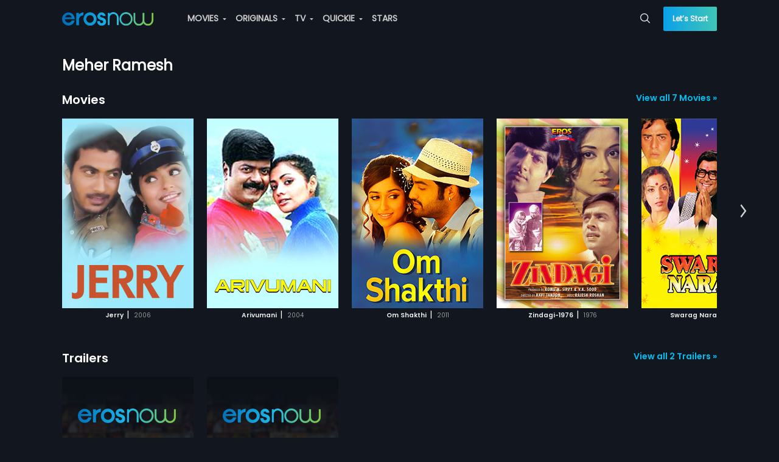

--- FILE ---
content_type: text/html; charset=utf-8
request_url: https://erosnow.com/people/meher-ramesh
body_size: 19244
content:
<!DOCTYPE html>
  <html lang="en">
  <head>
    <meta http-equiv="X-UA-Compatible" content="IE=edge" />
    <title>Meher Ramesh - movies, music, gossip, photos and more news on erosnow.com | Eros Now</title>
    <link rel="shortcut icon" sizes="32x32" href="/public/new-favicon.png" />
    <meta charset="utf-8" />
    <meta name="mobile-web-app-capable" content="yes" />
    <meta name="apple-mobile-web-app-capable" content="yes" />
    <meta name="apple-mobile-web-app-status-bar-style" content="black-translucent" />
    <meta name="viewport"
      content="width=device-width, initial-scale=1, maximum-scale=1, user-scalable=0, minimum-scale=1, minimal-ui" />
    <meta name="theme-color" content="#11161f" />
    <meta name="google" content="notranslate" />
    <meta property="fb:app_id" content="240737929310302" />
    <meta data-vue-meta="ssr" property="og:url" content="https://erosnow.com/people/meher-ramesh" data-vmid="og:url"><meta data-vue-meta="ssr" name="twitter:url" content="https://erosnow.com/people/meher-ramesh" data-vmid="twitter:url"><meta data-vue-meta="ssr" charset="utf-8" data-vmid="utf-8"><meta data-vue-meta="ssr" property="og:title" content="Meher Ramesh - movies, music, gossip, photos and more news on erosnow.com | Eros Now" data-vmid="og:title"><meta data-vue-meta="ssr" property="twitter:title" content="Meher Ramesh - movies, music, gossip, photos and more news on erosnow.com | Eros Now" data-vmid="twitter:title"><meta data-vue-meta="ssr" name="description" content="Get latest updates of Meher Ramesh - Movies, music, gossip, photos and more news on erosnow.com" data-vmid="description"><meta data-vue-meta="ssr" itemprop="description" content="Get latest updates of Meher Ramesh - Movies, music, gossip, photos and more news on erosnow.com" data-vmid="itemprop:description"><meta data-vue-meta="ssr" property="og:description" content="Get latest updates of Meher Ramesh - Movies, music, gossip, photos and more news on erosnow.com" data-vmid="og:description"><meta data-vue-meta="ssr" name="twitter:description" content="Get latest updates of Meher Ramesh - Movies, music, gossip, photos and more news on erosnow.com" data-vmid="twitter:description"><meta data-vue-meta="ssr" itemprop="image" content="https://erosnow.com/public/images/sq-thumb-new-216_216.png" data-vmid="image"><meta data-vue-meta="ssr" property="og:image" content="https://erosnow.com/public/images/sq-thumb-new-216_216.png" data-vmid="og:image"><meta data-vue-meta="ssr" name="twitter:image:src" content="https://erosnow.com/public/images/sq-thumb-new-216_216.png" data-vmid="twitter:image:src"><meta data-vue-meta="ssr" property="og:site_name" content="ErosNow" data-vmid="og:site_name"><meta data-vue-meta="ssr" name="twitter:card" content="Summary" data-vmid="twitter:card"><meta data-vue-meta="ssr" name="twitter:domain" content="https://erosnow.com" data-vmid="twitter:domain"><meta data-vue-meta="ssr" itemprop="keywords" content="eros now, ott, movie, tv shows, originals, music,movie streaming, tv online, stream tv, streaming services india" data-vmid="keywords"><meta data-vue-meta="ssr" property="og:type" content="website" data-vmid="og:type">
    <meta name="facebook-domain-verification" content="ioomxj3j4dgahrcucwq0qxv5w4j37c" />
    <link data-vue-meta="ssr" data-vmid="canonical" rel="canonical" href="https://erosnow.com/people/meher-ramesh">
    <link type="image/png" sizes="512x512" rel="apple-touch-icon" href="/public/images/logo-512_512.png">
    <link rel="manifest" href="/manifest.json" />
    <link rel="preconnect" href="https://prodappcdn.azureedge.net" />
    <link rel="preconnect" href="https://images004-a.erosnow.com" />
    <link rel="preconnect" href="https://ssl.p.jwpcdn.com" crossorigin="anonymous" />
    <link rel="preconnect" href="https://www.googletagmanager.com" crossorigin="anonymous" />
    <link rel="preconnect" href="https://apis.google.com" crossorigin="anonymous"/>
    <link rel="preconnect" href="https://connect.facebook.net" crossorigin="anonymous"/>
    <link rel="preconnect" href="https://www.google-analytics.com" crossorigin="anonymous"/>
    <link rel="stylesheet" href="../../../../../public/logixplayerCoreSDK2.css"></link>
    <meta name="google-signin-client_id"
      content="853905270757-ftjl9b8v7dsads54gujtkms1jeilmdcg.apps.googleusercontent.com">
    <script type="text/javascript">
      var _USER_AGENT_ = {"isMobile":false,"isTablet":false,"isDesktop":false,"isBot":false,"isAppleTv":false,"browser":"Apple WebKit","version":"537.36","os":"unknown","platform":"unknown","source":"Mozilla/5.0 AppleWebKit/537.36 (KHTML, like Gecko; compatible; ClaudeBot/1.0; +claudebot@anthropic.com)"}
      var _DEV_ = false
      var isErosWebView = false
      var _SERVER_ = false
      var _SERVER_RENDERED_ = true
      if (location.hash.indexOf('#!') === 0) location.href = location.hash.replace(/#!/g, '');
    </script>
    <script type="text/javascript" async src="../../../../../public/logixplayerCoreSDK2.js"></script>
    <script defer src="https://imasdk.googleapis.com/js/sdkloader/ima3.js"></script>
    <script data-vue-meta="ssr" data-vmid="jsonld" type="application/ld+json">[{"@context":"http://schema.org","@type":"Organization","name":"Eros Now","url":"https://erosnow.com/","email":"support@erosnow.com","logo":{"@type":"ImageObject","url":"https://erosnow.com/public/images/en-new-logo@2x.png","width":432,"height":80},"image":"https://erosnow.com/public/images/logo-192_192.png","description":"Access India&#x27;s largest movie collection with Eros Now. Watch  &amp; download HD Movies, TV Shows, Eros Now Originals &amp; Songs!","sameAs":["https://www.facebook.com/erosnow","https://twitter.com/ErosNow","https://www.youtube.com/erosnow","https://www.instagram.com/erosnow/","https://play.google.com/store/apps/details?id=com.erosnow&amp;hl=en","https://apps.apple.com/in/app/eros-now/id551666302"]},{"@context":"http://schema.org","@type":"WebSite","url":"https://erosnow.com/","potentialAction":{"@type":"SearchAction","target":"https://erosnow.com/search?q={search_term_string}","query-input":"required name=search_term_string"}}]</script>
    <link rel="preload" href="/state-d6e492dd-f9ff-4bbc-98ec-57f7cb7e4ae3.js" as="script">
    <link rel="preload" href="https://enwebasset.cdnassets.erosnow.com/production/vendor.b1584c88bf46e06c36cb.js" as="script"><link rel="preload" href="https://enwebasset.cdnassets.erosnow.com/production/app.9892d091eb7e9d7a44aa.css" as="style"><link rel="preload" href="https://enwebasset.cdnassets.erosnow.com/production/app.3367a91b280dbc35766d.js" as="script"><link rel="preload" href="https://enwebasset.cdnassets.erosnow.com/production/erosnow-logo656b74dd1f76aad2e8e9083d1b11f1aa.svg" as="image"><link rel="preload" href="https://enwebasset.cdnassets.erosnow.com/production/Poppins-Regular35d26b781dc5fda684cce6ea04a41a75.ttf" as="font" type="font/ttf" crossorigin><link rel="preload" href="https://enwebasset.cdnassets.erosnow.com/production/Poppins-SemiBoldac8d04b620e54be9b0f0f4851d56e4dd.ttf" as="font" type="font/ttf" crossorigin><link rel="preload" href="https://enwebasset.cdnassets.erosnow.com/production/Poppins-Boldcdb29a5d7ccf57ff05a3fd9216d11771.ttf" as="font" type="font/ttf" crossorigin><link rel="preload" href="https://enwebasset.cdnassets.erosnow.com/production/7158959c1a93a801d5a2-erosfonticons.woff" as="font" type="font/woff" crossorigin><link rel="preload" href="https://enwebasset.cdnassets.erosnow.com/production/7158959c1a93a801d5a2-erosfonticons.woff2" as="font" type="font/woff2" crossorigin><link rel="preload" href="https://enwebasset.cdnassets.erosnow.com/production/7158959c1a93a801d5a2-erosfonticons.ttf" as="font" type="font/ttf" crossorigin><link rel="preload" href="https://enwebasset.cdnassets.erosnow.com/production/search-page.5873f1339c28349b631f.css" as="style"><link rel="preload" href="https://enwebasset.cdnassets.erosnow.com/production/search-page.4f899e09a41797e16722.js" as="script"><link rel="preload" href="https://enwebasset.cdnassets.erosnow.com/production/common.b87f91d9b90e93e4b843.css" as="style"><link rel="preload" href="https://enwebasset.cdnassets.erosnow.com/production/common.cbe59ea07551fdc73508.js" as="script"><link rel="prefetch" href="https://enwebasset.cdnassets.erosnow.com/production/PlayerLogix.829efc5aa93729d63f59.css"><link rel="prefetch" href="https://enwebasset.cdnassets.erosnow.com/production/PlayerLogix.ff968e8939909e795727.js">
    <link rel="stylesheet" href="https://enwebasset.cdnassets.erosnow.com/production/app.9892d091eb7e9d7a44aa.css"><link rel="stylesheet" href="https://enwebasset.cdnassets.erosnow.com/production/search-page.5873f1339c28349b631f.css"><link rel="stylesheet" href="https://enwebasset.cdnassets.erosnow.com/production/common.b87f91d9b90e93e4b843.css"><style data-vue-ssr-id="9c6691c8:0">*{box-sizing:border-box;text-rendering:optimizeLegibility;-webkit-font-smoothing:antialiased;-moz-osx-font-smoothing:grayscale;-webkit-font-kerning:auto;font-kerning:auto}html{font-family:Poppins;-webkit-text-size-adjust:100%}body,ul{margin:0}ul{padding:0;list-style:none}@font-face{font-family:Poppins;src:url(https://enwebasset.cdnassets.erosnow.com/production/Poppins-Regular35d26b781dc5fda684cce6ea04a41a75.ttf) format("truetype");font-weight:400;font-display:swap}@font-face{font-family:Poppins-SemiBold;src:url(https://enwebasset.cdnassets.erosnow.com/production/Poppins-SemiBoldac8d04b620e54be9b0f0f4851d56e4dd.ttf) format("truetype");font-weight:700;font-display:swap}@font-face{font-family:Poppins-Bold;src:url(https://enwebasset.cdnassets.erosnow.com/production/Poppins-Boldcdb29a5d7ccf57ff05a3fd9216d11771.ttf);font-weight:900;font-display:swap}body,html{width:100%;height:100%}html{scroll-behavior:smooth}body{font-family:Poppins;font-size:14px;background-color:#11161f;color:#eee;overflow-y:scroll;font-weight:400}body.new-bg,body.new-bg-mobile{background-size:cover;background-repeat:no-repeat}body.new-bg{background-image:url(https://enwebasset.cdnassets.erosnow.com/production/new-bg33098df4cc092fe31eb9e56a3b33aa6c.png)}body.new-bg-mobile{background-image:url(https://enwebasset.cdnassets.erosnow.com/production/new-bg-mobile6d6e8f370a7817a955aaf3bbe734e95a.jpg)}a{color:#00bff2;text-decoration:none}img{border:0}.clearfix:after{content:"";display:table;clear:both}.fleft{float:left}.fright{float:right}.center{text-align:center}.bold{font-weight:700}.seperator{margin:0 5px}.ellipsis{white-space:nowrap;overflow:hidden;text-overflow:ellipsis;display:inline-block;max-width:100%}.error-msg,.info-msg{font-size:12px;text-align:left;height:12px}.info-msg{color:#fff;opacity:.5}.error-msg{color:#ff8080}.success-msg{color:#7de287}.btn{display:inline-block;margin-bottom:0;text-align:center;white-space:nowrap;vertical-align:middle;-ms-touch-action:manipulation;touch-action:manipulation;cursor:pointer;border:1px solid transparent;padding:0 15px;line-height:36px;height:36px;border-radius:4px;-webkit-user-select:none;-ms-user-select:none;user-select:none;text-transform:uppercase;outline:none;font-size:14px;font-weight:700;transition:all .2s ease-out}.btn,.btn.active{background-image:none}.btn.active{outline:0;box-shadow:inset 0 3px 5px rgba(0,0,0,.125)}.btn.disabled,.btn[disabled]{cursor:not-allowed;opacity:.65;box-shadow:none;pointer-events:none}.btn-default{color:#000;background:#ccc;font-family:Poppins}.btn-default:hover{background:#e0e0e0;transition:all .3s ease}.btn-default:active{background:#fff}.btn-primary{font-family:Poppins;color:#fff;background:#00bff2}.btn-primary:hover{background:#1ccfff;transition:all .3s ease}.btn-primary:active{background:#73e1ff}.btn-secondary{color:#fff;background:#68b131}.btn-secondary:hover{background:#7cca41;transition:all .3s ease}.btn-secondary:active{background:#abdd84}.btn-gradient{font-family:Poppins;background-image:linear-gradient(270deg,#40c6b6,#0aa1ea);width:100%;height:48px;line-height:48px;color:#fff;border:0;text-transform:none;border-radius:2px}.btn-gradient.disabled{box-shadow:none;opacity:1;color:#86888b;background-image:none;background-color:#4e4f4f}.btn-border-gradient{border-radius:100rem;color:#fff;border:1px solid transparent;background-image:linear-gradient(hsla(0,0%,100%,0),hsla(0,0%,100%,0)),linear-gradient(270deg,#40c6b6,#0aa1ea);background-origin:border-box;background-clip:content-box,border-box;box-shadow:inset 1px 1000px 1px #11161f}.btn-border-gradient:hover{box-shadow:none}.btn-border-gradient.disabled{box-shadow:none;border:1px solid #fff;opacity:.3;background:none}.btn-border-gradient.btn-active{box-shadow:none}.mobile-scroll{width:auto;height:auto;overflow:-moz-scrollbars-none;-ms-overflow-style:none;overflow-y:hidden;white-space:nowrap;-webkit-overflow-scrolling:touch}.mobile-scroll::-webkit-scrollbar{width:0}.btn-bordered{background-color:transparent}.btn-bordered.btn-default{border:2px solid #fff;color:#fff}.btn-bordered.btn-default:hover{background-color:#fff;color:#000}.btn-bordered.btn-primary{font-family:Poppins;border:2px solid #00bff2;color:#00bff2}.btn-bordered.btn-primary:hover{background-color:#00bff2;color:#fff}.btn-bordered.btn-secondary{font-family:Poppins;border:2px solid #68b131;color:#68b131}.btn-bordered.btn-secondary:hover{background-color:#68b131;color:#fff}.btn-rounded{border-radius:20px}.btn-icon{border-radius:50%;height:32px;padding:0 6px;line-height:32px;font-size:16px;width:32px}.link{color:#00bff2;cursor:pointer}.link:hover{text-decoration:underline}.animated-gradient{background-color:#1e2631}.on-eros-grid{display:grid;grid-gap:10px;grid-template-columns:repeat(auto-fit,minmax(216px,216px));grid-row-gap:20px}@keyframes Gradient{0%{background-position:0 50%}50%{background-position:100% 50%}to{background-position:0 50%}}.icon-sound{border:2px solid #fff;border-radius:50%;width:32px;height:32px;text-align:center;margin-top:2px;line-height:27px;font-size:14px}.icon-back.icon-back-down{transform:rotate(-90deg)}.icon-back.icon-back-right{transform:rotate(180deg)}.icon-back.icon-back-up{transform:rotate(270deg)}.icon-caret.icon-caret-left{transform:rotate(90deg)}.icon-caret.icon-caret-up{transform:rotate(180deg)}.icon-caret.icon-caret-right{transform:rotate(270deg)}.icon-play{font-size:24px;border-radius:50%;border:3px solid #fff;padding:14px 14px 15px 18px;color:#fff;width:60px;height:60px;position:absolute;top:50%;left:50%;transform:translate(-50%,-50%);transition:opacity .2s ease-out,background-color .2s ease-out;z-index:3;background-color:rgba(0,0,0,.25);cursor:pointer}.icon-play:hover{background-color:#00bff2}.icon-play.large{transform:scale(2)}.entity-heading{font-size:48px;font-weight:400;margin:0}@media (max-width:768px){.entity-heading{font-size:30px;margin:12px 0}}.gift-btn{padding:0 1.5em;line-height:29px;font-size:12px;height:30px;margin-top:1.2em}.capitalize{text-transform:capitalize}input[type=email],input[type=password],input[type=tel],input[type=text],select{background:#fff;border:1px solid #ccc;border-radius:3px;width:100%;padding:10px 15px;font-size:14px;color:#666;height:40px;box-sizing:border-box;margin:10px 10px 10px 0}input[type=email].input-error,input[type=password].input-error,input[type=tel].input-error,input[type=text].input-error,select.input-error{border:1px solid #ff8080}input{font-family:Poppins}.resp-content{margin:0 auto;width:100%;max-width:1506px;transition:width .5s ease;padding-left:3%;padding-right:3%}@media (min-width:1024px){.resp-content{padding-left:8%;padding-right:8%}}@media (min-width:1500px){.resp-content{padding-left:3%;padding-right:3%}}.page-heading{font-size:24px}@media (max-width:768px){.page-heading{font-size:20px}}.user-thumb{display:inline-block;width:50px;height:50px;border-radius:50%;background-image:url([data-uri]);background-size:cover;background-repeat:no-repeat;vertical-align:middle;margin-right:10px}.disabled-container{pointer-events:none;opacity:.5}.content-box{padding:32px 40px;border-radius:8px;margin-top:32px}.content-box.content-box-with-bg{background-color:#11161f}.content-rating{font-size:12px;padding:1px 5px;border:1px solid #fff;color:#fff;margin:0 10px;border-radius:4px}.step-wrap{width:100%;max-width:400px;margin:0 auto;overflow:hidden}.content-box-heading{font-size:28px;margin:0;text-align:center}.form-terms-wrap{padding:8px 0;position:absolute;bottom:15px;left:0;right:0}@media (max-height:650px){.form-terms-wrap{position:static}}.form-terms{text-align:center;font-size:12px;opacity:.5;margin:4px auto 0}.form-terms a{color:#00bff2;font-weight:900}.mobile-app .form-terms-wrap{padding:8px 3%}@media (max-height:568px){.mobile-app .form-terms-wrap{position:static}}.mobile-app .content-box{padding:0}.mobile-app .content-box-heading{font-size:18px;text-align:left;margin-bottom:30px}.tab-wrap .tab-item,.tab-wrap .tab-link{display:inline-block}.tab-wrap .tab-link{padding:10px;font-size:16px;cursor:pointer}.tab-wrap .tab-link.active{border-bottom:1px solid #00bff2}.grecaptcha-badge{visibility:hidden}body.new-bg.activation-route{background-size:auto}.app{display:-ms-flexbox;display:flex;-ms-flex-flow:column;flex-flow:column;height:100%}.offline-app{filter:grayscale(1)}.content{min-height:480px;padding-top:60px;transition:padding .15s ease-out}.content.without-shell{padding-top:0}.app-loader-wrap{position:fixed;top:0;left:0;right:0;bottom:0;display:-ms-flexbox;display:flex;z-index:1000000;-ms-flex-pack:center;justify-content:center;-ms-flex-align:center;align-items:center;background-color:rgba(0,0,0,.7)}.jwplayer video:focus{outline:none;border:none}@media (max-width:768px){.content{padding-top:50px}}</style><style data-vue-ssr-id="28b5360c:0">.header{background-color:transparent;position:fixed;z-index:999;height:60px;top:0;left:0;right:0}.header .header-content{list-style:none;position:relative;display:-ms-flexbox;display:flex}.header .header-item{display:inline-block;margin-right:12px}.header .header-item.sign-up-btn{color:#00bff2}.header .h-menu-wrap,.header .h-nav{display:inline-block}.header .account-stuff .h-nav{vertical-align:top}.header .items-to-middle{-ms-flex:1 1 auto;flex:1 1 auto}.header .items-to-left,.header .items-to-right{-ms-flex:0 0 auto;flex:0 0 auto}.header .logo{width:150px;height:auto;margin-right:44px;display:inline-block;vertical-align:middle}.header .dropdown,.header .header-link{display:inline-block;vertical-align:top;line-height:60px}.header .header-item-wrap{display:inline-block}.header .h-search-box{height:60px}.header .h-search-box .typeahead{padding:4px 0}.header .h-search-box .typeahead-dd{margin-top:0}.header .h-search-box .typeahead-input{width:0;padding:0;transition:border-color .5s ease-out;border-width:0;height:32px;font-size:12px}.header .h-search-box .typeahead-input:focus{width:100%;min-width:200px;padding:8px 28px 8px 16px;border-width:1px;z-index:110}.header .h-search-box .icon{top:21px}.header .header-link{color:#ccc;transition:color .15s ease;text-transform:uppercase;cursor:pointer;font-weight:700}.header .header-link.router-link-active,.header .header-link:hover{color:#fff}.header .header-link:last-child{margin-right:0}.header .header-link .icon-caret{font-size:3px;position:relative;top:-3px;margin:0 3px;width:6px;height:7px}.header .account-stuff{display:inline-block;vertical-align:top}.header .account-stuff .dropdown.down .dropdown-content{left:-106px}.header .account-stuff .dropdown.down .dropdown-content:before{left:85%}.header .account-stuff .account-thumb{font-size:12px;width:30px;height:30px;border-radius:50%;margin-right:4px}.header .account-stuff .header-link{text-transform:capitalize}.header .header-bg{width:100%;height:100%;position:absolute;top:0;background-color:#0d1118;z-index:-1}.header .lets-start-btn{font-size:12px;height:40px;line-height:40px;border-radius:2px;text-transform:none;font-family:Poppins}.header .skip-btn{margin-top:10px;line-height:32px;width:90px;font-weight:700}.header .back-btn-wrap{position:absolute;left:0;padding-left:3%}.header .back-btn{font-size:18px;position:relative;top:-2px}.header .top-heading{display:inline-block;font-size:20px;margin-left:24px;font-weight:700}.fade-header-enter-active{transition:all .9s}.fade-header-leave-active{transition:all 1.2s}.fade-header-enter,.fade-header-leave-to{opacity:0}@media (max-width:900px){.header .account-stuff{display:none}.header .h-search-box{position:absolute;right:0}}@media (max-width:768px){.header{height:50px}.header .items-to-middle{text-align:center}.header .h-menu-wrap{display:none}.header .logo{width:111px;height:16px;margin-right:0}.header .dropdown,.header .header-item-wrap,.header .header-link{line-height:50px}.header .h-search-box{height:50px}.header .h-search-box .typeahead{padding:0}.header .h-search-box .typeahead-input:focus{min-width:92vw;padding-right:4px}.header .h-search-box .icon{top:1px;right:0;padding:16px 12px}.header .skip-btn.btn-default{margin-top:0;border:0;padding-left:12px;padding-right:0;width:auto;margin-right:0;font-size:16px;line-height:36px}.header .skip-btn.btn-default:active,.header .skip-btn.btn-default:hover{background:transparent;color:#fff}.header.with-activation-flow .logo-wrap{margin-right:0}.header.with-activation-flow .items-to-left{display:none}.header.with-activation-flow .items-to-middle{text-align:left}}@media (max-width:520px){.header .logo-wrap{margin-right:28px}.header .h-search-box .typeahead-input:focus{min-width:92vw;padding-right:4px}.header .h-search-box.focused{left:0;margin-left:12px;margin-right:12px}.header.with-skip .logo-wrap{margin-right:0}}@media (max-width:480px){.header .back-btn{width:24px;height:24px;font-size:16px}}</style><style data-vue-ssr-id="4663e11a:0">.side-nav{display:none;text-align:left;padding-right:12px}.side-nav .icon-reorder-option{font-size:20px;color:#eee;cursor:pointer}.side-nav .sn-overlay{position:fixed;visibility:hidden;height:100%;width:100%;top:0;left:0;background:rgba(0,0,0,.5);transition:all .2s ease-out;z-index:8}.side-nav .side-nav-content{position:fixed;width:260px;background-color:#11161f;top:0;bottom:0;left:0;list-style:none;z-index:10;box-shadow:0 0 7px 0 rgba(0,0,0,.25);transform:translate3d(-260px,0,0);transition:transform .2s ease-out;overflow:auto}.side-nav .sn-profile-wrapper{position:relative;padding:20px;border-bottom:1px solid #1e2631;background-color:#151b26}.side-nav .sn-profile-wrapper .icon-back{position:absolute;right:5px;top:50%;margin-top:-8px;font-size:16px}.side-nav .user-thumb{margin-right:15px}.side-nav .sn-profile-sub-heading{display:inline-block;font-size:18px;width:150px;white-space:nowrap;overflow:hidden;text-overflow:ellipsis;vertical-align:middle}.side-nav .sign-up-btn,.side-nav .upgrade-btn{width:100%;font-size:14px;height:40px;line-height:40px}.side-nav .upgrade-btn{color:#fff;border-radius:2px}.side-nav .sn-signup-upgrade-wrapper{padding:12px;border-top:1px solid #1e2631}.side-nav .sn-signup-upgrade-wrapper .btn{margin-bottom:20px}.side-nav.show-side-nav .side-nav-content{transform:translateZ(0)}.side-nav.show-side-nav .sn-overlay{visibility:visible}@media (max-width:768px){.side-nav{display:block}body.side-nav-open{overflow:hidden}}</style><style data-vue-ssr-id="3e551dfe:0">.v-collapse-content{max-height:0;transition:max-height .3s ease-out;overflow:hidden;padding:0}.v-collapse-content-end{transition:max-height .3s ease-in;max-height:500px;margin-left:15px}</style><style data-vue-ssr-id="70c023b9:0">.side-nav-content .sn-collapse-content{background-color:#000;overflow:scroll}.side-nav-content .sn-menu-icon{margin-right:5px}.side-nav-content .menu-toggle-btn{font-size:24px;line-height:48px;padding:0 16px;position:absolute;right:0}.side-nav-content .sn-item{line-height:32px;position:relative}.side-nav-content .sn-link{padding:0 12px;display:inline-block;width:100%;color:#eee;text-align:left;line-height:48px;font-weight:700;font-size:16px}.side-nav-content .router-link-exact-active{color:#ccc;color:#00bff2}.side-nav-content .sn-title{font-size:14px;margin-left:10px}.side-nav-content .new-label{background:#ce0000;position:relative;padding:0 5px;border-radius:2px;text-transform:uppercase;color:#fff;font-size:9px;display:inline-block;margin:0 auto;line-height:15px;top:-3px;font-weight:400;right:-4px}.side-nav-content .sn-menu-heading{background-color:#2d3f5c;padding:0 12px;font-weight:700}</style><style data-vue-ssr-id="6d6508ac:0">.header-menu .menu-link{padding:0 25px;color:#666;width:100%;display:inline-block;line-height:20px}.header-menu .menu-link.router-link-exact-active{color:#000;font-weight:700}.header-menu .sub-menu-child .dropdown-header .menu-link:hover{color:#000}.header-menu .menu-item.dd-item{list-style:none;padding:0}.header-menu .menu-item.dd-item:hover>.menu-link{color:#000}.header-menu .menu-group{list-style:none;position:relative}.header-menu .menu-heading{font-size:16px;font-weight:700;line-height:34px;height:34px;margin-top:8px;cursor:default}.header-menu .new-label{background:#ce0000;position:absolute;padding:0 5px;border-radius:2px;text-transform:uppercase;color:#fff;font-size:9px;display:inline-block;margin:0 auto;line-height:15px;top:6px;font-weight:400;right:-10px}.header-menu .dropdown.down .dropdown-header{width:100%}.header-menu .dropdown.down .dropdown-content{width:216px;left:-96px}.header-menu .dropdown.down .dropdown-content:before{border-width:10px;top:-20px}.header-menu .sub-menu-child.down .dropdown-content{max-width:115px;top:0;right:-115px;left:auto}.header-menu .sub-menu-child.dropdown{line-height:30px;width:100%}.header-menu .sub-menu-child.dropdown :before{display:none}.header-menu .menu-group-wrap{list-style:none}.header-menu .live-channel-wrap{display:inline-block;padding:0 20px}.header-menu .live-channel-wrap .see-all-link{position:absolute;top:0;right:15px}.header-menu .hm-dd-content{overflow:auto;max-height:85vh}</style><style data-vue-ssr-id="98f7b1b2:0">.dropdown{position:relative;-webkit-user-select:none;-ms-user-select:none;user-select:none}.dropdown .dropdown-header{display:inline-block;cursor:pointer}.dropdown .dropdown-content{position:absolute;top:100%;left:0;z-index:1000;text-align:left;list-style:none;background-color:#fff;background-clip:padding-box;border-radius:3px;transform:scale(0);border:1px solid #eee}.dropdown .dropdown-content:before{content:"";width:0;height:0;border:6px solid transparent;position:absolute;left:50%;margin-left:-3px;top:-6px}.dropdown .dd-item{list-style:none;line-height:30px;padding:0 15px;cursor:pointer;color:#999}.dropdown .dd-item.selected{font-weight:700}.dropdown .dd-seperator{border-bottom:1px solid #ccc;height:1px;margin-top:5px}.dropdown.left .dropdown-content:before{border-left:6px solid #fff;left:103%;top:15px}.dropdown.right .dropdown-content:before{border-right:6px solid #fff;left:-8%;top:5px}.dropdown.down .dropdown-content:before{border-bottom:6px solid #fff;left:45%;top:-15px}.dropdown.up .dropdown-content:before{border-top:6px solid #fff;left:calc(50% - 3px);top:100%}.dropdown.open>.dropdown-content{transform:scale(1)}.dropdown.open>.dd-menu-heading{font-weight:700}</style><style data-vue-ssr-id="7974c71e:0">.typeahead{position:relative;line-height:32px}.typeahead .typeahead-input{width:100%;padding:8px 30px 8px 16px;border:1px solid transparent;border-radius:2px;background-color:transparent;color:#fff;font-family:Poppins}.typeahead .typeahead-input::-webkit-input-placeholder{color:#ccc}.typeahead .typeahead-input:focus{outline:0;border:1px solid #ccc;background-color:#11161f}.typeahead .icon-spin{animation:spin .8s linear infinite}.typeahead .icon{color:#eee;position:absolute;top:8px;right:10px;font-size:16px;cursor:pointer}.typeahead .icon-close{font-size:14px}.typeahead .typeahead-dd{position:absolute;padding:0;margin-top:8px;min-width:100%;background-color:#0d1118;list-style:none;border-radius:2px;box-shadow:0 0 10px rgba(0,0,0,.25);z-index:1000}.typeahead .typeahead-dd-item{padding:2px 15px;border-bottom:1px solid #1e2631;cursor:pointer}.typeahead li:first-child{border-top-left-radius:2px;border-top-right-radius:2px}.typeahead li:last-child{border-bottom-left-radius:2px;border-bottom-right-radius:2px;border-bottom:0}.typeahead .typeahead-dd-item-content{display:block;font-weight:700;color:#fff}.typeahead .active{background-image:linear-gradient(270deg,#40c6b6,#0aa1ea)}.typeahead .active .typeahead-dd-item-content{color:#fff}@keyframes spin{0%{transform:rotate(0deg)}to{transform:rotate(1turn)}}</style><style data-vue-ssr-id="69250249:0">.search-page .page-heading{color:#999;margin-top:30px}.search-page .search-msg{margin-right:10px}.search-page .search-text{color:#fff}</style><style data-vue-ssr-id="a1e883b4:0">.carousel-playlist{margin-top:24px}.carousel-playlist .pl-heading-wrap{margin-bottom:8px}.carousel-playlist .pl-heading{font-family:Poppins-SemiBold;max-width:70%;font-size:20px;font-weight:700;margin:0;display:inline-block;height:28px}.carousel-playlist .pl-heading .pl-anchor-heading{color:#fff;word-break:break-word;line-height:1.3}.carousel-playlist .see-all-link{font-family:Poppins-SemiBold;font-size:14px;float:right;line-height:24px}.carousel-playlist.dummy-playlist{pointer-events:none}@media (max-width:480px){.carousel-playlist{margin-top:20px}.carousel-playlist .see-all-link{max-width:57px;overflow:hidden;display:inline-block;white-space:nowrap}}</style><style data-vue-ssr-id="65259967:0">.eros-carousel .VueCarousel-wrapper{padding-top:10px;padding-bottom:10px}.eros-carousel .VueCarousel-slide-active:first-child,.eros-carousel .VueCarousel-slide:first-child{z-index:1}.eros-carousel .VueCarousel-slide-active:first-child .eros-box:hover,.eros-carousel .VueCarousel-slide:first-child .eros-box:hover{transform:scale(1.08) translate3d(4%,0,0)}.eros-carousel .icon-back{font-size:22px}</style><style data-vue-ssr-id="0c21e361:0">.VueCarousel{position:relative}.VueCarousel-wrapper{width:100%;position:relative;overflow:hidden}.VueCarousel-inner{display:-ms-flexbox;display:flex;-ms-flex-direction:row;flex-direction:row;-webkit-backface-visibility:hidden;backface-visibility:hidden}.VueCarousel-inner--center{-ms-flex-pack:center;justify-content:center}</style><style data-vue-ssr-id="11f05dd9:0">.VueCarousel-slide{-ms-flex-preferred-size:auto;flex-basis:auto;-ms-flex-positive:0;flex-grow:0;-ms-flex-negative:0;flex-shrink:0;-webkit-user-select:none;-ms-user-select:none;user-select:none;-webkit-backface-visibility:hidden;backface-visibility:hidden;-webkit-touch-callout:none;-webkit-tap-highlight-color:rgba(0,0,0,0);outline:none}.VueCarousel-slide-adjustableHeight{display:table;-ms-flex-preferred-size:auto;flex-basis:auto;width:100%}</style><style data-vue-ssr-id="9b9ba78c:0">.m-box{position:relative;display:inline-block;text-align:center;color:#999;overflow:hidden;margin-right:22px}.m-box .m-box-content{width:216px;display:inline-block;color:#fff}.m-box .m-box-heading{font-family:Poppins-SemiBold;font-size:10.5px;font-weight:700;color:#eee}.m-box .m-box-sub-heading{font-size:10px;color:#999}.m-box .thumb-wrap{height:100%}.m-box .m-box-img{height:312px;width:216px}.m-box .hidden-content{padding:14px 10px;position:absolute;top:0;right:0;left:0;bottom:0;background-color:#eee;transform:translate3d(-101%,0,0);transition:transform .4s ease-out}.m-box .hidden-content .btn{width:100%;margin-top:10px;font-size:12px}.m-box .hidden-content .btn-bordered{border-width:1px}.m-box:hover .hidden-content{transform:translateZ(0)}.m-box .action-btn-wrap{position:absolute;bottom:14px;left:10px;right:10px}.m-box .play-button-wrap,.m-box .watchlist-button-wrap{width:100%}.m-box .m-box-details-wrap{text-align:left}.m-box .m-box-title{color:#00bff2;margin:0;font-size:15px}.m-box .m-box-desc{font-size:11px;height:50px;overflow:hidden;position:relative;margin-bottom:10px;color:#666}.m-box .read-more{position:absolute;bottom:0;right:0;color:#00bff2;background-color:#eee}.m-box .read-more:before{display:inline-block;content:"..."}.m-box .m-box-sub-title{font-size:13px;margin-bottom:5px;color:#666}.m-box .m-box-label,.m-box .m-box-value{font-size:11px}.m-box .m-box-label{font-weight:700;color:#666}.m-box .m-box-value{margin-left:5px}.m-box .people-list-wrap{display:inline}.m-box .actors-wrap,.m-box .directors-wrap,.m-box .subtitles-wrap{margin-bottom:5px}.m-box .l-img{object-fit:cover}.mobile-app .m-box .hidden-content,.tablet-app .m-box .hidden-content{display:none}@media (max-width:768px){.m-box{margin-right:12px}.m-box .m-box-content,.m-box .m-box-img{height:216px;width:150px}.m-box .hidden-content{display:none}}</style><style data-vue-ssr-id="5da95435:0">.l-img-wrap{width:100%;height:100%}.l-img-wrap .l-img,.l-img-wrap .l-img-bg{display:inline-block;width:100%;height:100%}.l-img-wrap .l-img-bg{background-repeat:no-repeat;background-size:cover;background-position:50%}.l-img-wrap .img-placeholder{width:100%;height:100%}.l-img-wrap .l-img-one-fourth{width:50%;height:50%;min-width:5px;min-height:5px;background-size:cover;vertical-align:middle}</style><style data-vue-ssr-id="6603266b:0">.people-list-wrap .people-list-item{font-size:18px;display:inline-block}</style><style data-vue-ssr-id="1b4d83ed:0">.watchlist-button-wrap{vertical-align:middle;display:inline-block}.watchlist-button-wrap .icon{font-size:30px;cursor:pointer}.watchlist-button-wrap.disabled{pointer-events:none;opacity:.5}.watchlist-button-wrap.in-watchlist .icon,.watchlist-button-wrap.in-watchlist .icon:hover{color:#00bff2}</style><style data-vue-ssr-id="6a9f07d5:0">.h-box{display:-ms-inline-flexbox;display:inline-flex;transition:transform .25s ease-in-out;transform:translateZ(0)}.h-box .h-box-content-wrap{display:inline-block;text-align:center;color:#999;width:216px;height:auto;margin-right:22px}.h-box .h-box-content-wrap .icon-play{opacity:0}.h-box .h-box-content-wrap .h-box-progress{position:absolute;left:20px;right:20px;bottom:10px;opacity:0}.h-box .h-box-content-wrap:hover .h-box-progress,.h-box .h-box-content-wrap:hover .icon-play{opacity:1}.h-box .thumb-wrap{position:relative}.h-box .h-box-img{height:122px;width:216px}.h-box .h-box-heading{font-family:Poppins-SemiBold;font-size:12px;font-weight:700;color:#eee;vertical-align:middle}.h-box .h-box-heading-wrap{font-size:12px;max-height:34px;overflow:hidden}.h-box .h-box-sub-heading,.h-box .h-box-video-count{font-size:12px}.h-box .h-box-video-count{display:block}.h-box .seperator{margin:0 5px}.h-box:hover{transform:scale(1.08)}.h-box .l-img{object-fit:cover}.mobile-app .h-box .play-button-wrap,.tablet-app .h-box .play-button-wrap{display:none}@media (max-width:768px){.h-box .h-box-img{height:90px;width:160px}.h-box .h-box-content-wrap{width:160px;margin-right:12px}.h-box .play-button-wrap{display:none}}</style><style data-vue-ssr-id="6596bc28:0">.footer{color:#666;font-size:12px;padding:30px 0}.footer .footer-item{margin-bottom:30px}.footer .copyright-wrap{margin-bottom:50px}.footer .footer-features,.footer .footer-features-seperator{font-size:16px}.footer .footer-features-seperator{margin:0 20px}.footer .footer-playlist-links-wrap{width:216px;margin-right:25px;display:inline-block;text-align:left;vertical-align:top}.footer .footer-playlist{list-style:none}.footer .footer-heading,.footer .footer-playlist-link{padding:5px 0;display:inline-block}.footer .footer-playlist-link:hover,.footer .sp-link:hover{text-decoration:underline}.footer .social-connect-links-wrap{margin:30px 0}.footer .copyright{margin-right:80px}.footer .connect-text,.footer .sc-link{color:#999}.footer .sp-link{margin-right:20px}.footer .sp-link:hover{text-decoration:underline}.footer .app-links-text{font-size:16px;display:inline-block}.footer .app-link{display:inline-block;width:130px;height:42px;vertical-align:middle;margin-left:15px}.footer .app-link-image{background-repeat:no-repeat;background-size:cover}.footer .app-link-image.app-link-ios-image .l-img-bg{background-position:0}.footer .app-link-image.app-link-android-image .l-img-bg{background-position:-130px 0}.write-to-connect{position:relative;top:-4px;font-size:16px;color:#999}.sc-fb img{top:8.8px;margin-right:-4px;margin-left:4px}.sc-fb img,.sc-tw img{position:relative;width:31px;height:31px;filter:brightness(.3) invert(1)}.sc-tw img{top:10px;margin-right:-3px}.sc-yt img{top:12.7px;width:34px;height:36px}.sc-ins img,.sc-yt img{position:relative;margin-right:-3px;filter:brightness(.3) invert(1)}.sc-ins img{top:7.2px;width:31px;height:25px}@media (max-width:1024px){.footer .footer-playlist-links-wrap{width:170px;margin-right:15px}}@media (max-width:768px){.footer{margin-bottom:60px}.footer .app-links-text,.footer .copyright{margin-right:0;display:block}.footer .footer-features-wrap,.footer .social-connect-links-wrap{display:none}.footer .app-links-text,.footer .app-links-wrap,.footer .copyright{margin-bottom:15px}.footer .app-link-ios{margin-left:0}}@media (max-width:767px){.footer .footer-playlist-wrap{margin-top:20px;margin-bottom:15px}.footer .footer-playlist-wrap .footer-heading,.footer .footer-playlist-wrap .trendingmovies,.footer .footer-playlist-wrap .trendingmusic{display:none}.footer .footer-playlist-wrap .footer-playlist-links-wrap{width:auto;margin:0;text-align:center}.footer .footer-playlist-wrap .footer-playlist,.footer .footer-playlist-wrap .footer-playlist-item{display:inline-block}.footer .footer-playlist-wrap .footer-playlist-item{margin-right:12px}}@media (max-width:320px){.footer .footer-playlist-item{margin-right:8px}}</style>
    <script>
      (function(s,t,a,n){s[t]||(s[t]=a,n=s[a]=function(){n.q.push(arguments)},
      n.q=[],n.v=2,n.l=1*new Date)})(window,"InstanaEumObject","ineum");
      ineum('reportingUrl', 'https://eum-green-saas.instana.io');
      ineum('key', 'TTNbN1EYTPaXxB2wNn7FTA');
      ineum('trackSessions');
    </script>
    <script defer crossorigin="anonymous" src="https://eum.instana.io/eum.min.js"></script>
  </head>
  
  <body class="search-page" data-vue-meta="%7B%22class%22:%7B%22ssr%22:%22search-page%22%7D%7D">
  <!-- Google Tag Manager (noscript) -->
  <noscript><iframe src="https://www.googletagmanager.com/ns.html?id=GTM-PWXGBMC" height="0" width="0" style="display:none;visibility:hidden"></iframe></noscript>
  <!-- End Google Tag Manager (noscript) -->
    <div id="app" data-server-rendered="true" class="app"><header class="header"><!----><ul class="resp-content header-content"><li class="header-item-wrap items-to-left"><div class="side-nav h-side-nav"><span class="icon icon-reorder-option"></span><div class="sn-overlay"></div><ul class="side-nav-content"><li class="sn-item"><div class="sn-profile-wrapper"><div class="user-thumb"></div><div class="sn-profile-sub-heading">
                    LOG IN
                </div><span class="icon icon-back-right icon-back-right"></span></div></li><li class="sn-menu-wrap"><ul class="sn-menu-content"><div class="v-collapse-group"><div class="vc-collapse"><li class="sn-item"><a href="/" class="sn-link router-link-active"><i class="icon sn-menu-icon icon-home"></i>
            Home
        </a></li></div><div class="vc-collapse"><li class="sn-item"><a href="/movies" class="sn-link"><i class="icon sn-menu-icon icon-movie"></i>
            MOVIES
            <span class="menu-toggle-btn">+</span><!----></a><ul class="sn-collapse-content"><li class="sn-item"><a href="/movies/genres" class="sn-link">Genres</a></li><li class="sn-item"><a href="/movies/mostpopular" class="sn-link">Most Popular</a></li><li class="sn-item"><a href="/movies/languages" class="sn-link">Languages</a></li></ul></li></div><div class="vc-collapse"><li class="sn-item"><a href="/originals" class="sn-link"><i class="icon sn-menu-icon icon-en"></i>
            ORIGINALS
            <span class="menu-toggle-btn">+</span><!----></a><ul class="sn-collapse-content"></ul></li></div><div class="vc-collapse"><li class="sn-item"><a href="/tv" class="sn-link"><i class="icon sn-menu-icon icon-tv"></i>
            TV
            <span class="menu-toggle-btn">+</span><!----></a><ul class="sn-collapse-content"></ul></li></div><div class="vc-collapse"><!----></div><div class="vc-collapse"><li class="sn-item"><a href="/quickie" class="sn-link"><i class="icon sn-menu-icon icon-flash"></i>
            QUICKIE
            <span class="menu-toggle-btn">+</span><!----></a><ul class="sn-collapse-content"></ul></li></div><div class="vc-collapse"><li class="sn-item"><a href="/stars" class="sn-link"><i class="icon sn-menu-icon icon-star"></i>
            STARS
        </a></li></div><!----></div></ul></li><li class="sn-item"><div class="sn-signup-upgrade-wrapper"><!----><a href="/purchase?screen=PeoplePage&amp;src=en" class="btn btn-primary btn-gradient sign-up-btn">SUBSCRIBE NOW</a><!----></div></li></ul></div></li><li class="header-item-wrap items-to-middle"><ul class="h-nav"><li class="header-item logo-wrap"><a href="/" class="header-link"><img src="https://enwebasset.cdnassets.erosnow.com/production/erosnow-logo656b74dd1f76aad2e8e9083d1b11f1aa.svg" alt="ErosNow" class="logo"></a></li><li class="h-menu-wrap"><ul><li class="header-menu header-item"><div class="dropdown down open-on-hover"><div class="dropdown-header"><a href="/movies" class="header-link">
                MOVIES
                <i class="icon icon-caret"></i><!----></a></div><div class="dropdown-content"><ul class="hm-dd-content"><li class="menu-item dd-item"><a href="/movies/genres" class="menu-link">Genres</a></li><li class="menu-item dd-item"><a href="/movies/mostpopular" class="menu-link">Most Popular</a></li><li class="menu-item dd-item"><a href="/movies/languages" class="menu-link">Languages</a></li></ul></div></div></li><li class="header-menu header-item"><div class="dropdown down open-on-hover"><div class="dropdown-header"><a href="/originals" class="header-link">
                ORIGINALS
                <i class="icon icon-caret"></i><!----></a></div><div class="dropdown-content"><ul class="hm-dd-content"></ul></div></div></li><li class="header-menu header-item"><div class="dropdown down open-on-hover"><div class="dropdown-header"><a href="/tv" class="header-link">
                TV
                <i class="icon icon-caret"></i><!----></a></div><div class="dropdown-content"><ul class="hm-dd-content"></ul></div></div></li><!----><li class="header-menu header-item"><div class="dropdown down open-on-hover"><div class="dropdown-header"><a href="/quickie" class="header-link">
                QUICKIE
                <i class="icon icon-caret"></i><!----></a></div><div class="dropdown-content"><ul class="hm-dd-content"></ul></div></div></li><li class="header-menu header-item"><a href="/stars" class="header-link">STARS</a></li></ul></li></ul></li><li class="header-item-wrap items-to-right"><div class="search-box h-search-box header-item"><div class="typeahead"><i class="icon icon-search" style="display:;"></i><i class="icon icon-close" style="display:none;"></i><input type="text" placeholder="Search movies, stars." autocomplete="off" value="" class="typeahead-input"><ul class="typeahead-dd" style="display:none;"></ul></div></div><!----><div class="account-stuff"><span class="header-link header-item"><button class="btn btn-gradient lets-start-btn">
                        Let’s Start
                    </button></span></div></li></ul></header><section class="container"><div class="content"><div class="search-page-view view"><h3 class="page-heading resp-content"><!----><span class="search-text">Meher Ramesh</span></h3><div class="search-results-wrap"><div playlist-count="5" class="carousel-playlist"><div class="resp-content pl-heading-wrap"><h3 class="pl-heading"><a href="/people/movies/meher-ramesh" class="pl-anchor-heading">Movies</a></h3><a href="/people/movies/meher-ramesh" class="see-all-link">View all 5 Movies »</a></div><section class="VueCarousel eros-carousel mbox-carousel-playlist"><div class="resp-content"><div class="VueCarousel-wrapper"><div role="listbox" class="vue-carousel-inner VueCarousel-inner" style="transform:translate(0px, 0);transition:0.5s ease transform;ms-flex-preferred-size:235px;webkit-flex-basis:235px;flex-basis:235px;visibility:visible;height:auto;padding-left:falsepx;padding-right:falsepx;"><div tabindex="-1" slide="[object Object]" class="VueCarousel-slide eros-slide"><!----><!----><div to="/movie/watch/1059182/om-shakthi" class="m-box"><a href="/movie/watch/1059182/om-shakthi" class="m-box-content"><div class="thumb-wrap"><div class="l-img-wrap m-box-img animated-gradient"><div class="img-placeholder"></div></div></div><div class="m-box-heading-wrap ellipsis"><span class="m-box-heading">Om Shakthi</span><span class="seperator">|</span><span class="m-box-sub-heading">
                2011
            </span></div></a><div class="hidden-content"><div class="m-box-details-wrap"><a href="/movie/watch/1059182/om-shakthi"><h4 class="m-box-title ellipsis">
                    Om Shakthi
                </h4><div class="m-box-sub-title">
                    2011 | 161 min
                </div><div class="m-box-desc">
                    Om Shakthi is a 2011 Indian Tamil film, directed by Meher Ramesh and produced by C. Ashwini Dutt. The film stars Jr. NTR, Ileana D'Cruz, Manjari Phadnis, Prabhu Ganesan, Jackie Shroff, Pooja Bedi and Vidyut Jamwal in lead roles. The film had musical score by Mani Sharma.
                    <span class="read-more">more»</span></div></a><div class="directors-wrap"><span class="m-box-label">Director:</span><span class="m-box-value"><div class="people-list-wrap"><a href="/people/meher-ramesh" aria-current="page" class="router-link-exact-active router-link-active">
            Meher Ramesh
        </a><!----></div></span></div><div class="actors-wrap"><span class="m-box-label">Starring:</span><span class="m-box-value"><div class="people-list-wrap"><a href="/people/jr.-ntr">
            Jr. Ntr, 
        </a><a href="/people/ileana-dcruz">
            Ileana D'Cruz
        </a><span>...</span></div></span></div><!----></div><div class="action-btn-wrap"><span asset-type="MOVIE" class="watchlist-button-wrap"><button class="btn btn-primary btn-bordered addto-watchlist">
                    Add to Watchlist
                </button></span><span class="play-button-wrap"><a href="/movie/watch/1059182/om-shakthi" class="btn btn-primary">Watch Movie
                </a></span></div></div></div><!----><!----><!----><!----><!----><!----><!----><!----><!----><!----></div><div tabindex="-1" slide="[object Object]" class="VueCarousel-slide eros-slide"><!----><!----><div to="/movie/watch/1000615/zindagi-1976" class="m-box"><a href="/movie/watch/1000615/zindagi-1976" class="m-box-content"><div class="thumb-wrap"><div class="l-img-wrap m-box-img animated-gradient"><div class="img-placeholder"></div></div></div><div class="m-box-heading-wrap ellipsis"><span class="m-box-heading">Zindagi-1976</span><span class="seperator">|</span><span class="m-box-sub-heading">
                1976
            </span></div></a><div class="hidden-content"><div class="m-box-details-wrap"><a href="/movie/watch/1000615/zindagi-1976"><h4 class="m-box-title ellipsis">
                    Zindagi-1976
                </h4><div class="m-box-sub-title">
                    1976 | 137 min
                </div><div class="m-box-desc">
                    An old married couple gets separated in their twilight years due to their son's mistreatment. Its their daughter who will take an extreme step to teach her brothers a lesson and bring back her parents together.
                    <span class="read-more">more»</span></div></a><div class="directors-wrap"><span class="m-box-label">Director:</span><span class="m-box-value"><div class="people-list-wrap"><a href="/people/ravi-tandon">
            Ravi Tandon
        </a><!----></div></span></div><div class="actors-wrap"><span class="m-box-label">Starring:</span><span class="m-box-value"><div class="people-list-wrap"><a href="/people/sanjeev-kumar">
            Sanjeev Kumar, 
        </a><a href="/people/vinod-mehra">
            Vinod Mehra
        </a><span>...</span></div></span></div><a href="/movie/watch/1000615/zindagi-1976" class="subtitles-wrap"><span class="m-box-label">Subtitles:</span><span class="m-box-value">English, Arabic</span></a></div><div class="action-btn-wrap"><span asset-type="MOVIE" class="watchlist-button-wrap"><button class="btn btn-primary btn-bordered addto-watchlist">
                    Add to Watchlist
                </button></span><span class="play-button-wrap"><a href="/movie/watch/1000615/zindagi-1976" class="btn btn-primary">Watch Movie
                </a></span></div></div></div><!----><!----><!----><!----><!----><!----><!----><!----><!----><!----></div><div tabindex="-1" slide="[object Object]" class="VueCarousel-slide eros-slide"><!----><!----><div to="/movie/watch/1000567/swarag-narak" class="m-box"><a href="/movie/watch/1000567/swarag-narak" class="m-box-content"><div class="thumb-wrap"><div class="l-img-wrap m-box-img animated-gradient"><div class="img-placeholder"></div></div></div><div class="m-box-heading-wrap ellipsis"><span class="m-box-heading">Swarag Narak</span><span class="seperator">|</span><span class="m-box-sub-heading">
                1978
            </span></div></a><div class="hidden-content"><div class="m-box-details-wrap"><a href="/movie/watch/1000567/swarag-narak"><h4 class="m-box-title ellipsis">
                    Swarag Narak
                </h4><div class="m-box-sub-title">
                    1978 | 158 min
                </div><div class="m-box-desc">
                    One couple, who are happily married, are Tripathi (Sanjeev Kumar) and his wife Mary; the second couple is Geeta (Shabana Azmi) and Vinod (Vinod Mehra), who live in Vinod's mom's house. Theirs is an unhappy marriage with Vinod spending a lot of time with Leena (Prema Narayan), and frequenting late and all-night parties. His wife patiently awaits his return every night; And the third couple is that of Shobha (Moushumi Chatterjee) and Vicky Kapoor (Jeetendra), their's is a seemingly &quot;happy&quot; marriage, with Shobha being a very jealous and possessive woman. One day when she sees her husband and Radha (Tanuja) together, she thinks they are having an affair, and starts to ask questions. Suddenly their lives are turned upside down when Vinod decides to leave the house; Shobha leaves her husband, and Tripathi tries to make amends but it looks like these two couples are unable to compromise and adjust to married life.
                    <span class="read-more">more»</span></div></a><div class="directors-wrap"><span class="m-box-label">Director:</span><span class="m-box-value"><div class="people-list-wrap"><a href="/people/dasari-narayana-rao">
            Dasari Narayana Rao
        </a><!----></div></span></div><div class="actors-wrap"><span class="m-box-label">Starring:</span><span class="m-box-value"><div class="people-list-wrap"><a href="/people/sanjeev-kumar">
            Sanjeev Kumar, 
        </a><a href="/people/jeetendra">
            Jeetendra
        </a><span>...</span></div></span></div><a href="/movie/watch/1000567/swarag-narak" class="subtitles-wrap"><span class="m-box-label">Subtitles:</span><span class="m-box-value">English, Arabic</span></a></div><div class="action-btn-wrap"><span asset-type="MOVIE" class="watchlist-button-wrap"><button class="btn btn-primary btn-bordered addto-watchlist">
                    Add to Watchlist
                </button></span><span class="play-button-wrap"><a href="/movie/watch/1000567/swarag-narak" class="btn btn-primary">Watch Movie
                </a></span></div></div></div><!----><!----><!----><!----><!----><!----><!----><!----><!----><!----></div><div tabindex="-1" slide="[object Object]" class="VueCarousel-slide eros-slide"><!----><!----><div to="/movie/watch/1005334/shubh-kaamna" class="m-box"><a href="/movie/watch/1005334/shubh-kaamna" class="m-box-content"><div class="thumb-wrap"><div class="l-img-wrap m-box-img animated-gradient"><div class="img-placeholder"></div></div></div><div class="m-box-heading-wrap ellipsis"><span class="m-box-heading">Shubh Kaamna</span><span class="seperator">|</span><span class="m-box-sub-heading">
                1983
            </span></div></a><div class="hidden-content"><div class="m-box-details-wrap"><a href="/movie/watch/1005334/shubh-kaamna"><h4 class="m-box-title ellipsis">
                    Shubh Kaamna
                </h4><div class="m-box-sub-title">
                    1983 | 138 min
                </div><div class="m-box-desc">
                    Ratan (Rakesh Roshan) is a self-styled, and rather compulsive do-gooder. His manner often alienates him from his superiors and bosses, which is why he often ends up getting fired. He comes across Sujata (Rati Agnihotri) and her family, and finds out that Sujata cannot get married because her father (Sujit Kumar) is not wealthy enough to afford a dowry. Ratan decides to get involved indirectly and secretly arranges Sujata's marriage with Mr. Mehra (Vinod Mehra). But will this land Ratan in trouble all over again? Is this what Sujata and Mr. Mehra really want? This Srinath, Kalyan Kumar, Jayanthi and Hema Choudhary starrer is a classic entertainer!
                    <span class="read-more">more»</span></div></a><div class="directors-wrap"><span class="m-box-label">Director:</span><span class="m-box-value"><div class="people-list-wrap"><a href="/people/k.-vishwanath">
            K. Vishwanath
        </a><!----></div></span></div><div class="actors-wrap"><span class="m-box-label">Starring:</span><span class="m-box-value"><div class="people-list-wrap"><a href="/people/rakesh-roshan">
            Rakesh Roshan, 
        </a><a href="/people/rati-agnihotri">
            Rati Agnihotri
        </a><span>...</span></div></span></div><a href="/movie/watch/1005334/shubh-kaamna" class="subtitles-wrap"><span class="m-box-label">Subtitles:</span><span class="m-box-value">English, Arabic</span></a></div><div class="action-btn-wrap"><span asset-type="MOVIE" class="watchlist-button-wrap"><button class="btn btn-primary btn-bordered addto-watchlist">
                    Add to Watchlist
                </button></span><span class="play-button-wrap"><a href="/movie/watch/1005334/shubh-kaamna" class="btn btn-primary">Watch Movie
                </a></span></div></div></div><!----><!----><!----><!----><!----><!----><!----><!----><!----><!----></div><div tabindex="-1" slide="[object Object]" class="VueCarousel-slide eros-slide"><!----><!----><div to="/movie/watch/1060818/ujala-hi-ujala" class="m-box"><a href="/movie/watch/1060818/ujala-hi-ujala" class="m-box-content"><div class="thumb-wrap"><div class="l-img-wrap m-box-img animated-gradient"><div class="img-placeholder"></div></div></div><div class="m-box-heading-wrap ellipsis"><span class="m-box-heading">Ujala Hi Ujala</span><span class="seperator">|</span><span class="m-box-sub-heading">
                1974
            </span></div></a><div class="hidden-content"><div class="m-box-details-wrap"><a href="/movie/watch/1060818/ujala-hi-ujala"><h4 class="m-box-title ellipsis">
                    Ujala Hi Ujala
                </h4><div class="m-box-sub-title">
                    1974 | 124 min
                </div><div class="m-box-desc">
                    After the death of Anuradha's mother, her father remarries a young woman, Anita. Anita dislikes Anuradha and wants her out of their lives. She troubles Anuradha by forcing her to drink alcohol.
                    <span class="read-more">more»</span></div></a><div class="directors-wrap"><span class="m-box-label">Director:</span><span class="m-box-value"><div class="people-list-wrap"><a href="/people/s.m.-sagar">
            S.M. Sagar
        </a><!----></div></span></div><div class="actors-wrap"><span class="m-box-label">Starring:</span><span class="m-box-value"><div class="people-list-wrap"><a href="/people/vinod-mehra">
            Vinod Mehra, 
        </a><a href="/people/yogita-bali">
            Yogita Bali
        </a><span>...</span></div></span></div><a href="/movie/watch/1060818/ujala-hi-ujala" class="subtitles-wrap"><span class="m-box-label">Subtitles:</span><span class="m-box-value">English, Arabic</span></a></div><div class="action-btn-wrap"><span asset-type="MOVIE" class="watchlist-button-wrap"><button class="btn btn-primary btn-bordered addto-watchlist">
                    Add to Watchlist
                </button></span><span class="play-button-wrap"><a href="/movie/watch/1060818/ujala-hi-ujala" class="btn btn-primary">Watch Movie
                </a></span></div></div></div><!----><!----><!----><!----><!----><!----><!----><!----><!----><!----></div></div></div></div><!----><!----></section></div><!----><div playlist-count="2" class="carousel-playlist"><div class="resp-content pl-heading-wrap"><h3 class="pl-heading"><a href="/people/trailer/meher-ramesh" class="pl-anchor-heading">Trailers</a></h3><a href="/people/trailer/meher-ramesh" class="see-all-link">View all 2 Trailers »</a></div><section class="VueCarousel eros-carousel hbox-carousel-playlist"><div class="resp-content"><div class="VueCarousel-wrapper"><div role="listbox" class="vue-carousel-inner VueCarousel-inner" style="transform:translate(0px, 0);transition:0.5s ease transform;ms-flex-preferred-size:235px;webkit-flex-basis:235px;flex-basis:235px;visibility:visible;height:auto;padding-left:falsepx;padding-right:falsepx;"><div tabindex="-1" slide="[object Object]" class="VueCarousel-slide eros-slide"><div class="h-box eros-box"><a href="/movie/watch/1000567/swarag-narak/20018115/theatrical-trailer" class="h-box-content-wrap"><div class="h-box-content"><div class="thumb-wrap"><div class="l-img-wrap h-box-img animated-gradient"><div class="img-placeholder"></div></div><span class="play-button-wrap"><i class="icon icon-play"></i></span><!----></div><div class="h-box-heading-wrap"><span class="h-box-heading ellipsis">
                    Theatrical Trailer
                </span><span class="seperator">|</span><span class="h-box-sub-heading">Swarag Narak</span><!----></div></div></a></div><!----><!----><!----><!----><!----><!----><!----><!----><!----><!----><!----><!----></div><div tabindex="-1" slide="[object Object]" class="VueCarousel-slide eros-slide"><div class="h-box eros-box"><a href="/movie/watch/1000615/zindagi-1976/20017994/theatrical-trailer" class="h-box-content-wrap"><div class="h-box-content"><div class="thumb-wrap"><div class="l-img-wrap h-box-img animated-gradient"><div class="img-placeholder"></div></div><span class="play-button-wrap"><i class="icon icon-play"></i></span><!----></div><div class="h-box-heading-wrap"><span class="h-box-heading ellipsis">
                    Theatrical Trailer
                </span><span class="seperator">|</span><span class="h-box-sub-heading">Zindagi-1976</span><!----></div></div></a></div><!----><!----><!----><!----><!----><!----><!----><!----><!----><!----><!----><!----></div></div></div></div><!----><!----></section></div><!----></div></div></div><!----><!----><!----><!----><!----><!----><!----><!----><!----><!----><!----></section><!----><!----><!----><!----><!----><footer class="footer"><div class="resp-content center"><div class="footer-item footer-features-wrap"><span class="footer-features">UNLIMITED MOVIES</span><span class="footer-features-seperator">|</span><span class="footer-features">ON YOUR FAVOURITE DEVICES</span><span class="footer-features-seperator">|</span><span class="footer-features">HD, SUBTITLES</span></div><div class="footer-item footer-playlist-wrap"></div><div class="footer-item social-connect-links-wrap"><span class="connect-text">CONNECT WITH US</span><a href="http://www.facebook.com/erosnow" target="_blank" class="sc-link sc-fb"><img src="[data-uri]" alt="Facebook"></a><a href="https://twitter.com/ErosNow" target="_blank" class="sc-link sc-tw"><img src="[data-uri]" alt="X"></a><a href="http://www.youtube.com/erosnow" target="_blank" class="sc-link sc-yt"><img src="[data-uri]" alt="Youtube"></a><a href="http://instagram.com/erosnow" target="_blank" class="sc-link sc-ins"><img src="[data-uri]" alt="Instagram"></a></div><div class="write-to-connect"><p>Write to us at support@erosnow.com</p></div><div class="footer-item app-links-wrap"><span class="app-links-text">Download Eros Now Apps!</span><a href="https://itunes.apple.com/in/app/eros-now/id551666302?mt=8" target="_blank" class="app-link app-link-ios"><div class="l-img-wrap app-link-image app-link-ios-image"><div class="img-placeholder"></div></div></a><a href="https://play.google.com/store/apps/details?id=com.erosnow&hl=en" target="_blank" class="app-link app-link-android"><div class="l-img-wrap app-link-image app-link-android-image"><div class="img-placeholder"></div></div></a></div><div class="copyright-wrap"><span class="copyright">© 2026 Eros Digital FZE. All rights
                reserved.</span><a href="/termsofuse" class="sp-link link">Terms &amp; Conditions</a><a href="/privacypolicy" class="sp-link link">Privacy Policy</a><a href="/helpcenter" class="sp-link link">Help Center</a></div></div></footer></div>
    <script src="/state-d6e492dd-f9ff-4bbc-98ec-57f7cb7e4ae3.js"></script>
    <script src="https://enwebasset.cdnassets.erosnow.com/production/vendor.b1584c88bf46e06c36cb.js" defer></script><script src="https://enwebasset.cdnassets.erosnow.com/production/search-page.4f899e09a41797e16722.js" defer></script><script src="https://enwebasset.cdnassets.erosnow.com/production/common.cbe59ea07551fdc73508.js" defer></script><script src="https://enwebasset.cdnassets.erosnow.com/production/app.3367a91b280dbc35766d.js" defer></script>
  </body>
  </html>

--- FILE ---
content_type: application/javascript; charset=utf-8
request_url: https://c.webengage.com/upf2.js?upfc=N4IgrgDgZiBcUEMA2BnApgGhAKwJYBMU5QA%2FANgA58BrACygFY4BtEAJgQDsB7AcwoDGILGwBGnACycAttWHsB0%2FAGYAnAAYQAXSwlatNNVG0WIZdyRRaARwjasCcQEZ9FU8vWiJ1hknshyKhlqOVhWZRt8awAnOyxlBAllaQgTHRAJJDZedTY2UxInBihGbmt%2FTOylZXdqblEnNjRtAF8sJFwBNE50AGFufGbYAIEOUTYKNgl5JDACOBB1dXwJBnwEZTJlfHUBAHY9tAQmp0GPBiXxhlEGNFVVBIF9kBagAAA%3D%3D&jsonp=_we_jsonp_global_cb_1769770105692
body_size: -185
content:
_we_jsonp_global_cb_1769770105692({"journey":{}})

--- FILE ---
content_type: application/javascript; charset=utf-8
request_url: https://erosnow.com/state-d6e492dd-f9ff-4bbc-98ec-57f7cb7e4ae3.js
body_size: 5060
content:
window.__INITIAL_STATE__ = {"app":{"showMsgModal":false,"msgModalData":{},"showShareModal":false,"showSubscriptionModal":false,"showBasicModal":false,"showLoginModal":false,"showNextPreview":false,"showAddToPlaylistModal":false,"openVideoPlayer":false,"openAudioPlayer":false,"showSnackbar":false,"shareModalData":{},"addToPlaylistModalData":{},"snackbarData":{},"playerData":{},"menuData":{"home":{"title":"Home","url":"\u002F","icon":"home","showInSideNav":true,"action":"Home"},"movies":{"title":"MOVIES","url":"\u002Fmovies","icon":"movie","showInSideNav":true,"action":"Movie_Home","subMenu":[{"title":"Genres","url":"\u002Fmovies\u002Fgenres","action":"Movie_Genre"},{"title":"Most Popular","url":"\u002Fmovies\u002Fmostpopular","action":"Movie_Most Popular"},{"title":"Languages","url":"\u002Fmovies\u002Flanguages","action":"Movie_Languages"}]},"originals":{"title":"ORIGINALS","url":"\u002Foriginals","icon":"en","showInSideNav":true,"action":"Originals_Home","subMenu":[]},"tv":{"title":"TV","url":"\u002Ftv","icon":"tv","showInSideNav":true,"action":"TV_Home","subMenu":[],"newLabel":false},"music":{"title":"MUSIC","url":"\u002Fmusic","icon":"music-video","showInSideNav":true,"action":"Music_Home","subMenu":[{"heading":"MUSIC","subMenu":[{"title":"Playlists","url":"\u002Fmusic\u002Fmixes","action":"Music_Mixes"},{"title":"New On Eros","url":"\u002Fmusic\u002Fnew_on_eros","action":"Music_New_Eros"},{"title":"Top Charts","url":"\u002Fmusic\u002Ftop-charts","action":"Music_Top_Charts"},{"title":"Albums","url":"\u002Fmusic\u002Fexplore","action":"Music_Albums"},{"title":"Moods & Themes","url":"\u002Fmusic\u002Fgenres","action":"Music_Moods_&_Themes"}]},{"heading":"MUSIC VIDEO","subMenu":[{"title":"Music Videos","url":"\u002Fmusic\u002Fvideo","action":"Music_Videos"},{"title":"New On Eros","url":"\u002Fmusic\u002Fvideo-new-on-eros?view=video","action":"Music_Videos_New_on_Eros"},{"title":"Top Videos","url":"\u002Fmusic\u002Fvideo-top-charts","action":"Music_Top_Videos"}]}]},"quickie":{"title":"QUICKIE","url":"\u002Fquickie","icon":"flash","showInSideNav":true,"action":"Quickie","subMenu":[]},"stars":{"title":"STARS","url":"\u002Fstars","showInSideNav":true,"action":"Star","icon":"star"},"rewards":{"title":"REWARDS","url":"\u002Frewards","showInSideNav":true,"action":"Rewards","icon":"rewards","newLabel":true}},"userCountryData":{"country_code":"IN"},"fetchedUserCountryData":true,"movieLanguages":[],"tvProviders":[],"subscriptionModalData":{},"basicModalData":{},"loginModalData":{},"deviceUUID":null,"showLoader":false,"footerPlaylistData":null,"isGalaxyApp":false,"isErosWebView":false,"cookies":null,"showAdblockModal":false,"adblockModalData":{}},"login":{"isLoggedIn":false,"userData":{},"fetchedUserProfile":false,"activeProductData":{},"activeUserPlan":null,"watchlistData":{},"watchlistIdsData":{},"playlistData":{},"countriesData":[]},"audioPlayer":{"audioPlaylist":[],"currentTrackIndex":0,"shuffle":false,"reloadCurrentTrack":false},"route":{"name":"people","path":"\u002Fpeople\u002Fmeher-ramesh","hash":"","query":{},"params":{"personSlug":"meher-ramesh"},"fullPath":"\u002Fpeople\u002Fmeher-ramesh","meta":{"pageName":"PeoplePage"},"from":{"name":null,"path":"\u002F","hash":"","query":{},"params":{},"fullPath":"\u002F","meta":{}}},"searchModule":{"searchData":{"movies":{"count":"5","total":"5","rows":[{"asset_id":"1059182","asset_type":"MOVIE","title":"Om Shakthi","total_episodes":"1","free":"NO","release_year":"2011","language":"tam","rating":"0","short_description":"Om Shakthi is a 2011 Indian Tamil film, directed by Meher Ramesh and produced by C. Ashwini Dutt. The film stars Jr. NTR, Ileana D'Cruz, Manjari Phadnis, Prabhu Ganesan, Jackie Shroff, Pooja Bedi and Vidyut Jamwal in lead roles. The film had musical score by Mani Sharma.","description":"Om Shakthi is a 2011 Indian Tamil film, directed by Meher Ramesh and produced by C. Ashwini Dutt. The film stars Jr. NTR, Ileana D'Cruz, Manjari Phadnis, Prabhu Ganesan, Jackie Shroff, Pooja Bedi and Vidyut Jamwal in lead roles. The film had musical score by Mani Sharma.","access_level":"3","images":{"8":"https:\u002F\u002Fstorage.googleapis.com\u002Fdev-cms-image-test\u002Fmovie\u002F2\u002F1059182\u002Fimg145210\u002F6803880\u002F1059182_6803880.jpg","12":"https:\u002F\u002Fimages004-a.media.erosnow.com\u002Fmovie\u002F2\u002F1059182\u002Fimg7241\u002F6803879\u002F1059182_6803879.jpg","13":"https:\u002F\u002Fimages001-a.media.erosnow.com\u002Fmovie\u002F2\u002F1059182\u002Fimg14582\u002F6803878\u002F1059182_6803878.jpg","17":"https:\u002F\u002Fstorage.googleapis.com\u002Fdev-cms-image-test\u002Fmovie\u002F2\u002F1059182\u002Fimg625352\u002F6803877\u002F1059182_6803877.jpg","53":"https:\u002F\u002Fimages004-a.media.erosnow.com\u002Fmovie\u002F2\u002F1059182\u002Fimgposter19202560\u002F6804443\u002F1059182_6804443.jpg"},"duration":"02:41:23","people":{"Producer":["C. Ashwini Dutt"],"Music director":["Mani Sharma"],"Actor":["Jr. Ntr","Ileana D'Cruz","Manjari Phadnis","Prabhu Ganesan","Jackie Shroff","Pooja Bedi","Vidyut Jamwal"],"Director":["Meher Ramesh"]},"genre_id":["7"],"genre":["Drama"],"content_id":"6803606","content_type_id":"1"},{"asset_id":"1000615","asset_type":"MOVIE","title":"Zindagi-1976","total_episodes":"1","free":"NO","release_year":"1976","language":"hin","rating":"3","eros_rating":"2.14748365E9","description":"An old married couple gets separated in their twilight years due to their son's mistreatment. Its their daughter who will take an extreme step to teach her brothers a lesson and bring back her parents together.","access_level":"3","images":{"8":"https:\u002F\u002Fimages004-a.media.erosnow.com\u002Fnew\u002Fimage\u002F5\u002F1000615\u002F6119025\u002F1000615_6119025_145_210.jpg","9":"https:\u002F\u002Fimages004-a.media.erosnow.com\u002Fnew\u002Fimage\u002F5\u002F1000615\u002F6068281\u002F1000615_6068281_945_380.jpg","12":"https:\u002F\u002Fimages004-a.media.erosnow.com\u002Fnew\u002Fimage\u002F5\u002F1000615\u002F6068141\u002F1000615_6068141_72_41.jpg","13":"https:\u002F\u002Fimages004-a.media.erosnow.com\u002Fnew\u002Fimage\u002F5\u002F1000615\u002F6068246\u002F1000615_6068246_145_82.jpg","17":"https:\u002F\u002Fimages004-a.media.erosnow.com\u002Fnew\u002Fimage\u002F5\u002F1000615\u002F6068176\u002F1000615_6068176_625_352.jpg","53":"https:\u002F\u002Fimages004-a.media.erosnow.com\u002Fmovie\u002F5\u002F1000615\u002Fimgposter19202560\u002F6854513\u002F1000615_6854513.jpg","96":"https:\u002F\u002Fimages004-a.media.erosnow.com\u002Fmovie\u002F5\u002F1000615\u002Fimage_1iwi_iAsjOrzVwT6xO6vvgUKWnJm_7KQI_Poster_2000x3000.jpg","101":"https:\u002F\u002Fimages004-a.media.erosnow.com\u002Fmovie\u002F5\u002F1000615\u002Fimgkeyfrmhl640x480\u002F6874100\u002F1000615_6874100.jpg","119":"https:\u002F\u002Fimages004-a.media.erosnow.com\u002FApple_Tv_New\u002F2019-06-07\u002F1000615_Zindagi\u002F1000615_1680x3636---Backdrop-Tall.png","120":"https:\u002F\u002Fimages004-a.media.erosnow.com\u002FApple_Tv_New\u002F2019-06-07\u002F1000615_Zindagi\u002F1000615_3840x2160---Cover-Art.png","121":"https:\u002F\u002Fimages004-a.media.erosnow.com\u002FApple_Tv_New\u002F2019-06-07\u002F1000615_Zindagi\u002F1000615_4320x1300---Full-Color-Content-Logo.png","122":"https:\u002F\u002Fimages004-a.media.erosnow.com\u002FApple_Tv_New\u002F2019-06-07\u002F1000615_Zindagi\u002F1000615_4320x1300---Single-Color-Content-Logo.png","123":"https:\u002F\u002Fimages004-a.media.erosnow.com\u002FApple_Tv_New\u002F2019-06-07\u002F1000615_Zindagi\u002F1000615_4320x3240---Backdrop-Wide.png"},"duration":"02:17:31","people":{"Lyricist":["Anjaan"],"Producer":["Romu N Sippy","V.K. Sood"],"Music director":["Rajesh Roshan"],"Actor":["Sanjeev Kumar","Vinod Mehra","Anil Dhawan","Mala Sinha","Moushumi Chatterjee"],"Director":["Ravi Tandon"]},"subtitles":["eng","ara"],"genre_id":["7","141","144"],"genre":["Drama","Classics","Family"],"content_id":"1000615","content_type_id":"1"},{"asset_id":"1000567","asset_type":"MOVIE","title":"Swarag Narak","total_episodes":"1","free":"NO","release_year":"1978","language":"hin","rating":"3","eros_rating":"2.14748365E9","short_description":"Three married couples start having problems in their marriage when a third person comes into the picture.","description":"One couple, who are happily married, are Tripathi (Sanjeev Kumar) and his wife Mary; the second couple is Geeta (Shabana Azmi) and Vinod (Vinod Mehra), who live in Vinod's mom's house. Theirs is an unhappy marriage with Vinod spending a lot of time with Leena (Prema Narayan), and frequenting late and all-night parties. His wife patiently awaits his return every night; And the third couple is that of Shobha (Moushumi Chatterjee) and Vicky Kapoor (Jeetendra), their's is a seemingly \"happy\" marriage, with Shobha being a very jealous and possessive woman. One day when she sees her husband and Radha (Tanuja) together, she thinks they are having an affair, and starts to ask questions. Suddenly their lives are turned upside down when Vinod decides to leave the house; Shobha leaves her husband, and Tripathi tries to make amends but it looks like these two couples are unable to compromise and adjust to married life.","access_level":"3","images":{"8":"https:\u002F\u002Fstorage.googleapis.com\u002Fdev-cms-image-test\u002Fmovie\u002F7\u002F1000567\u002Fimg145210\u002F6143758\u002F1000567_6143758.jpg","12":"https:\u002F\u002Fimages004-a.media.erosnow.com\u002Fmovie\u002F7\u002F1000567\u002Fimg7241\u002F6133987\u002F1000567_6133987.jpg","13":"https:\u002F\u002Fimages001-a.media.erosnow.com\u002Fmovie\u002F7\u002F1000567\u002Fimg14582\u002F6133988\u002F1000567_6133988.jpg","17":"https:\u002F\u002Fstorage.googleapis.com\u002Fdev-cms-image-test\u002Fmovie\u002F7\u002F1000567\u002Fimg625352\u002F6133989\u002F1000567_6133989.jpg","53":"https:\u002F\u002Fimages004-a.media.erosnow.com\u002Fmovie\u002F7\u002F1000567\u002Fimgposter19202560\u002F6854485\u002F1000567_6854485.jpg","96":"https:\u002F\u002Fimages004-a.media.erosnow.com\u002Fmovie\u002F7\u002F1000567\u002Fimage_1pzRroQFqlGKtHUYJWVAev5NkltkrXYvo_Poster_2000x3000.jpg","101":"https:\u002F\u002Fimages004-a.media.erosnow.com\u002Fmovie\u002F7\u002F1000567\u002Fimgkeyfrmhl640x480\u002F6874970\u002F1000567_6874970.jpg","119":"https:\u002F\u002Fimages004-a.media.erosnow.com\u002FApple_Tv_New\u002F2019-06-07\u002F1000567_Swarg_Narak\u002F1000567_1680x3636_Backdrop_Tall.png","120":"https:\u002F\u002Fimages004-a.media.erosnow.com\u002Fmovie\u002F0\u002F1000567.0\u002Fimage_1eLbCZ6-Cd1cmRpYAQmXrK6B-lT5dZVtn_CoverArt.jpg","121":"https:\u002F\u002Fimages004-a.media.erosnow.com\u002FApple_Tv_New\u002F2019-06-07\u002F1000567_Swarg_Narak\u002F1000567_4320x1300_Full_Color_Content_Logo.png","122":"https:\u002F\u002Fimages004-a.media.erosnow.com\u002FApple_Tv_New\u002F2019-06-07\u002F1000567_Swarg_Narak\u002F1000567_4320x1300_Single_Color_Content_Logo.png","123":"https:\u002F\u002Fimages004-a.media.erosnow.com\u002FApple_Tv_New\u002F2019-06-07\u002F1000567_Swarg_Narak\u002F1000567_4320x3240_Backdrop_Wide.png"},"duration":"02:38:28","people":{"Lyricist":["Anand Bakshi"],"Producer":["B. Nagi Reddy"],"Music director":["Rajesh Roshan"],"Actor":["Sanjeev Kumar","Jeetendra","Shabana Azmi","Moushumi Chatterjee","Vinod Mehra","Tanuja","Jagdeep"],"Director":["Dasari Narayana Rao"]},"subtitles":["eng","ara"],"genre_id":["7","141","144"],"genre":["Drama","Classics","Family"],"content_id":"1000567","content_type_id":"1"},{"asset_id":"1005334","asset_type":"MOVIE","title":"Shubh Kaamna","total_episodes":"1","free":"NO","release_year":"1983","language":"hin","rating":"3","eros_rating":"2.14748365E9","short_description":"A classic entertainer in which Ratan decides to help secretly by arranging Sujata's marriage with Mr. Mehra. But is this what Sujata and Mr. Mehra really want?","description":"Ratan (Rakesh Roshan) is a self-styled, and rather compulsive do-gooder. His manner often alienates him from his superiors and bosses, which is why he often ends up getting fired. He comes across Sujata (Rati Agnihotri) and her family, and finds out that Sujata cannot get married because her father (Sujit Kumar) is not wealthy enough to afford a dowry. Ratan decides to get involved indirectly and secretly arranges Sujata's marriage with Mr. Mehra (Vinod Mehra). But will this land Ratan in trouble all over again? Is this what Sujata and Mr. Mehra really want? This Srinath, Kalyan Kumar, Jayanthi and Hema Choudhary starrer is a classic entertainer!","access_level":"3","images":{"8":"https:\u002F\u002Fstorage.googleapis.com\u002Fdev-cms-image-test\u002Fmovie\u002F4\u002F1005334\u002Fimg145210\u002F6132298\u002F1005334_6132298.jpg","9":"https:\u002F\u002Fimages004-a.media.erosnow.com\u002Fmovie\u002F4\u002F1005334\u002Fimg945380\u002F6129244\u002F1005334_6129244.jpg","12":"https:\u002F\u002Fimages004-a.media.erosnow.com\u002Fmovie\u002F4\u002F1005334\u002Fimg7241\u002F6129248\u002F1005334_6129248.jpg","13":"https:\u002F\u002Fimages001-a.media.erosnow.com\u002Fmovie\u002F4\u002F1005334\u002Fimg14582\u002F6129247\u002F1005334_6129247.jpg","17":"https:\u002F\u002Fstorage.googleapis.com\u002Fdev-cms-image-test\u002Fmovie\u002F4\u002F1005334\u002Fimg625352\u002F6129245\u002F1005334_6129245.jpg","22":"https:\u002F\u002Fstorage.googleapis.com\u002Fdev-cms-image-test\u002Fmovie\u002F4\u002F1005334\u002Fimg768851\u002F6129246\u002F1005334_6129246.jpg","53":"https:\u002F\u002Fimages004-a.media.erosnow.com\u002Fmovie\u002F4\u002F1005334\u002Fimgposter19202560\u002F6854827\u002F1005334_6854827.jpg","96":"https:\u002F\u002Fimages004-a.media.erosnow.com\u002Fmovie\u002F4\u002F1005334\u002Fimage_1UuWoeG590zOUj5lC3IYxgRQMSFeQEVph_Poster_2000x3000.jpg","101":"https:\u002F\u002Fimages004-a.media.erosnow.com\u002Fmovie\u002F4\u002F1005334\u002Fimgkeyfrmhl640x480\u002F6875580\u002F1005334_6875580.jpg","119":"https:\u002F\u002Fimages004-a.media.erosnow.com\u002FApple_Tv_New\u002F2019-06-05\u002F1005334_Shubh_Kaamna\u002F1005334_1680x3636_Backdrop_Tall.png","120":"https:\u002F\u002Fimages004-a.media.erosnow.com\u002FApple_Tv_New\u002F2019-06-05\u002F1005334_Shubh_Kaamna\u002F1005334_3840x2160_Cover_Art.png","121":"https:\u002F\u002Fimages004-a.media.erosnow.com\u002FApple_Tv_New\u002F2019-06-05\u002F1005334_Shubh_Kaamna\u002F1005334_4320x1300_Full_Color_Content_Logo.png","122":"https:\u002F\u002Fimages004-a.media.erosnow.com\u002FApple_Tv_New\u002F2019-06-05\u002F1005334_Shubh_Kaamna\u002F1005334_4320x1300__Single_Color_Content_Logo.png","123":"https:\u002F\u002Fimages004-a.media.erosnow.com\u002FApple_Tv_New\u002F2019-06-05\u002F1005334_Shubh_Kaamna\u002F1005334_4320x3240_Backdrop_Wide.png"},"duration":"02:18:15","people":{"Producer":["Sastry V.V."],"Music director":["R. D. Burman"],"Actor":["Rakesh Roshan","Rati Agnihotri","Asrani","Utpal Dutt","Vinod Mehra","Paintal","Om Prakash"],"Director":["K. Vishwanath"]},"subtitles":["eng","ara"],"genre_id":["4","7","141"],"genre":["Comedy","Drama","Classics"],"content_id":"6125950","content_type_id":"1"},{"asset_id":"1060818","asset_type":"MOVIE","title":"Ujala Hi Ujala","total_episodes":"1","free":"NO","release_year":"1974","language":"hin","rating":"3","short_description":"After the death of Anuradha's mother, her father remarries a young woman, Anita. Anita dislikes Anuradha and wants her out of their lives. She troubles Anuradha by forcing her to drink alcohol.","description":"After the death of Anuradha's mother, her father remarries a young woman, Anita. Anita dislikes Anuradha and wants her out of their lives. She troubles Anuradha by forcing her to drink alcohol.","access_level":"3","images":{"8":"https:\u002F\u002Fimages004-a.media.erosnow.com\u002Fmovie\u002F8\u002F1060818\u002Fimg145210\u002F6833455\u002F1060818_6833455.jpg","12":"https:\u002F\u002Fimages004-a.media.erosnow.com\u002Fmovie\u002F8\u002F1060818\u002Fimg7241\u002F6833458\u002F1060818_6833458.jpg","13":"https:\u002F\u002Fimages001-a.media.erosnow.com\u002Fmovie\u002F8\u002F1060818\u002Fimg14582\u002F6833457\u002F1060818_6833457.jpg","17":"https:\u002F\u002Fimages004-a.media.erosnow.com\u002Fmovie\u002F8\u002F1060818\u002Fimg625352\u002F6833456\u002F1060818_6833456.jpg","53":"https:\u002F\u002Fimages004-a.media.erosnow.com\u002Fmovie\u002F8\u002F1060818\u002Fimgposter19202560\u002F6836670\u002F1060818_6836670.jpg","96":"https:\u002F\u002Fimages004-a.media.erosnow.com\u002Fmovie\u002F8\u002F1060818\u002Fimage_15alCtEKdB0DPebWHbn77Tg8YdQBKOdMu_Poster_2000x3000.jpg","101":"https:\u002F\u002Fimages004-a.media.erosnow.com\u002Fmovie\u002F8\u002F1060818\u002Fimgkeyfrmhl640x480\u002F6879650\u002F1060818_6879650.jpg","119":"https:\u002F\u002Fimages004-a.media.erosnow.com\u002FApple_Tv_New\u002FBATCH_2\u002F1060818_Ujala_Hi_Ujala\u002F1680x3636---Backdrop-Tall.png","120":"https:\u002F\u002Fimages004-a.media.erosnow.com\u002Fmovie\u002F0\u002F1060818.0\u002Fimage_1_25lJO8aT8dayVitoEpvW3yJDDJXruPQ_CoverArt.jpg","121":"https:\u002F\u002Fimages004-a.media.erosnow.com\u002FApple_Tv_New\u002FBATCH_2\u002F1060818_Ujala_Hi_Ujala\u002F4320x1300---Full-Color-Content-Logo.png","122":"https:\u002F\u002Fimages004-a.media.erosnow.com\u002FApple_Tv_New\u002FBATCH_2\u002F1060818_Ujala_Hi_Ujala\u002F4320x1300---Single-Color-Content-Logo.png","123":"https:\u002F\u002Fimages004-a.media.erosnow.com\u002FApple_Tv_New\u002FBATCH_2\u002F1060818_Ujala_Hi_Ujala\u002F4320x3240---Backdrop-Wide.png"},"duration":"02:04:27","people":{"Producer":["S.M. Sagar"],"Music director":["R. D. Burman"],"Actor":["Vinod Mehra","Yogita Bali","Rakesh Pandey","Mehmood","Ashok Kumar","Anup Kumar","Helen"],"Director":["S.M. Sagar"]},"subtitles":["eng","ara"],"genre_id":["17","141"],"genre":["Romance","Classics"],"content_id":"6833130","content_type_id":"1"}]},"musicaudio":{"count":"0","total":"0","rows":[]},"musicvideo":{"count":"0","total":"0","rows":[]},"tvshow":{"count":"0","total":"0","rows":[]},"albums":{"count":"0","total":"0","rows":[]},"trailer":{"count":"2","total":"2","rows":[{"content_id":"20018115","content_title":"Theatrical Trailer","content_type_id":"6","asset_id":"1000567","asset_type":"MOVIE","asset_title":"Swarag Narak","title":"Theatrical Trailer","description":"One couple, who are happily married, are Tripathi (Sanjeev Kumar) and his wife Mary; the second couple is Geeta (Shabana Azmi) and Vinod (Vinod Mehra), who live in Vinod's mom's house. Theirs is an unhappy marriage with Vinod spending a lot of time with Leena (Prema Narayan), and frequenting late and all-night parties. His wife patiently awaits his return every night; And the third couple is that of Shobha (Moushumi Chatterjee) and Vicky Kapoor (Jeetendra), their's is a seemingly \"happy\" marriage, with Shobha being a very jealous and possessive woman. One day when she sees her husband and Radha (Tanuja) together, she thinks they are having an affair, and starts to ask questions. Suddenly their lives are turned upside down when Vinod decides to leave the house; Shobha leaves her husband, and Tripathi tries to make amends but it looks like these two couples are unable to compromise and adjust to married life.","release_year":"1978","rating":"3","language":"hin","duration":"00:01:21","youtube_views":"0","erosnow_views":"0","free":"YES","asset_allowed":["WW"],"content_bitrates":{"51":"IPAD_ALL","52":"IPAD_SD"},"publish_time":"2024-09-26T09:42:59Z","people":{"Lyricist":["Anand Bakshi"],"Producer":["B. Nagi Reddy"],"Music director":["Rajesh Roshan"],"Actor":["Sanjeev Kumar","Jeetendra","Shabana Azmi","Moushumi Chatterjee","Vinod Mehra","Tanuja","Jagdeep"],"Director":["Dasari Narayana Rao"]},"access_level":"1","content_language":"hin"},{"content_id":"20017994","content_title":"Theatrical Trailer","content_type_id":"6","asset_id":"1000615","asset_type":"MOVIE","asset_title":"Zindagi-1976","title":"Theatrical Trailer","description":"An old married couple gets separated in their twilight years due to their son's mistreatment. Its their daughter who will take an extreme step to teach her brothers a lesson and bring back her parents together.","release_year":"1976","rating":"3","language":"hin","duration":"00:02:11","youtube_views":"0","erosnow_views":"0","free":"YES","asset_allowed":["WW"],"content_bitrates":{"51":"IPAD_ALL","52":"IPAD_SD"},"publish_time":"2024-09-26T09:42:22Z","people":{"Lyricist":["Anjaan"],"Producer":["Romu N Sippy","V.K. Sood"],"Music director":["Rajesh Roshan"],"Actor":["Sanjeev Kumar","Vinod Mehra","Anil Dhawan","Mala Sinha","Moushumi Chatterjee"],"Director":["Ravi Tandon"]},"access_level":"1","content_language":"hin"}]},"playlist":{"count":"2","total":"2","rows":[{"asset_id":"1057427","asset_type":"PLAYLIST","title":"Tamil","free":"YES","access_level":"1","images":{"17":"https:\u002F\u002Fimages004-a.media.erosnow.com\u002Fplaylist\u002F7\u002F1057427\u002Fimg625352\u002F6937095\u002F1057427_6937095.jpg","48":"https:\u002F\u002Fimages004-a.media.erosnow.com\u002Fplaylist\u002F7\u002F1057427\u002Fimgplaylist\u002F6937096\u002F1057427_6937096.jpg"},"playlist_id":"2145","playlist_name":"Tamil","playlist_type":"MOVIE","data":[{"asset_id":"1059182","asset_type":"MOVIE","title":"Om Shakthi","album_title":"Om Shakthi","free":"YES","release_year":"2011","language":"tam","rating":"0","short_description":"Om Shakthi is a 2011 Indian Tamil film, directed by Meher Ramesh and produced by C. Ashwini Dutt. The film stars Jr. NTR, Ileana D'Cruz, Manjari Phadnis, Prabhu Ganesan, Jackie Shroff, Pooja Bedi and Vidyut Jamwal in lead roles. The film had musical score by Mani Sharma.","description":"Om Shakthi is a 2011 Indian Tamil film, directed by Meher Ramesh and produced by C. Ashwini Dutt. The film stars Jr. NTR, Ileana D'Cruz, Manjari Phadnis, Prabhu Ganesan, Jackie Shroff, Pooja Bedi and Vidyut Jamwal in lead roles. The film had musical score by Mani Sharma.","access_level":"1","images":{"8":"https:\u002F\u002Fstorage.googleapis.com\u002Fdev-cms-image-test\u002Fmovie\u002F2\u002F1059182\u002Fimg145210\u002F6803880\u002F1059182_6803880.jpg","12":"https:\u002F\u002Fimages004-a.media.erosnow.com\u002Fmovie\u002F2\u002F1059182\u002Fimg7241\u002F6803879\u002F1059182_6803879.jpg","13":"https:\u002F\u002Fimages001-a.media.erosnow.com\u002Fmovie\u002F2\u002F1059182\u002Fimg14582\u002F6803878\u002F1059182_6803878.jpg","17":"https:\u002F\u002Fstorage.googleapis.com\u002Fdev-cms-image-test\u002Fmovie\u002F2\u002F1059182\u002Fimg625352\u002F6803877\u002F1059182_6803877.jpg","53":"https:\u002F\u002Fimages004-a.media.erosnow.com\u002Fmovie\u002F2\u002F1059182\u002Fimgposter19202560\u002F6804443\u002F1059182_6804443.jpg"},"duration":"02:41:23","people":{"Producer":["C. Ashwini Dutt"],"Music director":["Mani Sharma"],"Actor":["Jr. Ntr","Ileana D'Cruz","Manjari Phadnis","Prabhu Ganesan","Jackie Shroff","Pooja Bedi","Vidyut Jamwal"],"Director":["Meher Ramesh"]},"playlist_name":"Tamil","content":{"content_id":"6803606","content_title":"Om Shakthi","content_type_id":"1","asset_id":"1059182","asset_type":"MOVIE","asset_title":"Om Shakthi","title":"Om Shakthi","description":"Om Shakthi is a 2011 Indian Tamil film, directed by Meher Ramesh and produced by C. Ashwini Dutt. The film stars Jr. NTR, Ileana D'Cruz, Manjari Phadnis, Prabhu Ganesan, Jackie Shroff, Pooja Bedi and Vidyut Jamwal in lead roles. The film had musical score by Mani Sharma.","short_description":"Om Shakthi is a 2011 Indian Tamil film, directed by Meher Ramesh and produced by C. Ashwini Dutt. The film stars Jr. NTR, Ileana D'Cruz, Manjari Phadnis, Prabhu Ganesan, Jackie Shroff, Pooja Bedi and Vidyut Jamwal in lead roles. The film had musical score by Mani Sharma.","release_year":"2011","rating":"0","language":"tam","duration":"02:41:23","youtube_views":"0","erosnow_views":"0","free":"NO","images":{"8":"https:\u002F\u002Fstorage.googleapis.com\u002Fdev-cms-image-test\u002Fmovie\u002F2\u002F1059182\u002Fimg145210\u002F6803880\u002F1059182_6803880.jpg","12":"https:\u002F\u002Fimages004-a.media.erosnow.com\u002Fmovie\u002F2\u002F1059182\u002Fimg7241\u002F6803879\u002F1059182_6803879.jpg","13":"https:\u002F\u002Fimages001-a.media.erosnow.com\u002Fmovie\u002F2\u002F1059182\u002Fimg14582\u002F6803878\u002F1059182_6803878.jpg","17":"https:\u002F\u002Fstorage.googleapis.com\u002Fdev-cms-image-test\u002Fmovie\u002F2\u002F1059182\u002Fimg625352\u002F6803877\u002F1059182_6803877.jpg","53":"https:\u002F\u002Fimages004-a.media.erosnow.com\u002Fmovie\u002F2\u002F1059182\u002Fimgposter19202560\u002F6804443\u002F1059182_6804443.jpg"},"content_bitrates":{"1":"1800","2":"1200","3":"800","4":"500","5":"300","10":"3136","11":"5928","30":"448","32":"158","33":"248","38":"1248","39":"648","40":"848","45":"IPAD_LOW","46":"IPAD_MED","47":"IPAD_HIGH","49":"3136","50":"5928","51":"IPAD_ALL","52":"IPAD_SD","7001":"Encrypted 16:9","7003":"Encrypted 16:9 800kbps","7019":"DASH-DRM-DL-HQ","7020":"DASH-DRM-DL-MQ","7021":"DASH-DRM-DL-LQ","7090":"Uplynk-Standard","9001":"unsigned PB"},"publish_time":"2024-08-10T13:03:34Z","access_level":"1","content_language":"tam"}}],"playlist_count":"1"},{"asset_id":"1012530","asset_type":"PLAYLIST","title":"Jackie Shroff","free":"YES","access_level":"1","images":{"17":"https:\u002F\u002Fimages004-a.media.erosnow.com\u002Fplaylist\u002F0\u002F1012530\u002Fimg625352\u002F6986927\u002F1012530_6986927.jpg","48":"https:\u002F\u002Fimages004-a.media.erosnow.com\u002Fplaylist\u002F0\u002F1012530\u002Fimgplaylist\u002F6986928\u002F1012530_6986928.jpg"},"playlist_id":"1003","playlist_name":"Jackie Shroff","playlist_type":"MOVIE","data":[{"asset_id":"1059182","asset_type":"MOVIE","title":"Om Shakthi","album_title":"Om Shakthi","free":"YES","release_year":"2011","language":"tam","rating":"0","short_description":"Om Shakthi is a 2011 Indian Tamil film, directed by Meher Ramesh and produced by C. Ashwini Dutt. The film stars Jr. NTR, Ileana D'Cruz, Manjari Phadnis, Prabhu Ganesan, Jackie Shroff, Pooja Bedi and Vidyut Jamwal in lead roles. The film had musical score by Mani Sharma.","description":"Om Shakthi is a 2011 Indian Tamil film, directed by Meher Ramesh and produced by C. Ashwini Dutt. The film stars Jr. NTR, Ileana D'Cruz, Manjari Phadnis, Prabhu Ganesan, Jackie Shroff, Pooja Bedi and Vidyut Jamwal in lead roles. The film had musical score by Mani Sharma.","access_level":"1","images":{"8":"https:\u002F\u002Fstorage.googleapis.com\u002Fdev-cms-image-test\u002Fmovie\u002F2\u002F1059182\u002Fimg145210\u002F6803880\u002F1059182_6803880.jpg","12":"https:\u002F\u002Fimages004-a.media.erosnow.com\u002Fmovie\u002F2\u002F1059182\u002Fimg7241\u002F6803879\u002F1059182_6803879.jpg","13":"https:\u002F\u002Fimages001-a.media.erosnow.com\u002Fmovie\u002F2\u002F1059182\u002Fimg14582\u002F6803878\u002F1059182_6803878.jpg","17":"https:\u002F\u002Fstorage.googleapis.com\u002Fdev-cms-image-test\u002Fmovie\u002F2\u002F1059182\u002Fimg625352\u002F6803877\u002F1059182_6803877.jpg","53":"https:\u002F\u002Fimages004-a.media.erosnow.com\u002Fmovie\u002F2\u002F1059182\u002Fimgposter19202560\u002F6804443\u002F1059182_6804443.jpg"},"duration":"02:41:23","people":{"Producer":["C. Ashwini Dutt"],"Music director":["Mani Sharma"],"Actor":["Jr. Ntr","Ileana D'Cruz","Manjari Phadnis","Prabhu Ganesan","Jackie Shroff","Pooja Bedi","Vidyut Jamwal"],"Director":["Meher Ramesh"]},"playlist_name":"Jackie Shroff","content":{"content_id":"6803606","content_title":"Om Shakthi","content_type_id":"1","asset_id":"1059182","asset_type":"MOVIE","asset_title":"Om Shakthi","title":"Om Shakthi","description":"Om Shakthi is a 2011 Indian Tamil film, directed by Meher Ramesh and produced by C. Ashwini Dutt. The film stars Jr. NTR, Ileana D'Cruz, Manjari Phadnis, Prabhu Ganesan, Jackie Shroff, Pooja Bedi and Vidyut Jamwal in lead roles. The film had musical score by Mani Sharma.","short_description":"Om Shakthi is a 2011 Indian Tamil film, directed by Meher Ramesh and produced by C. Ashwini Dutt. The film stars Jr. NTR, Ileana D'Cruz, Manjari Phadnis, Prabhu Ganesan, Jackie Shroff, Pooja Bedi and Vidyut Jamwal in lead roles. The film had musical score by Mani Sharma.","release_year":"2011","rating":"0","language":"tam","duration":"02:41:23","youtube_views":"0","erosnow_views":"0","free":"NO","images":{"8":"https:\u002F\u002Fstorage.googleapis.com\u002Fdev-cms-image-test\u002Fmovie\u002F2\u002F1059182\u002Fimg145210\u002F6803880\u002F1059182_6803880.jpg","12":"https:\u002F\u002Fimages004-a.media.erosnow.com\u002Fmovie\u002F2\u002F1059182\u002Fimg7241\u002F6803879\u002F1059182_6803879.jpg","13":"https:\u002F\u002Fimages001-a.media.erosnow.com\u002Fmovie\u002F2\u002F1059182\u002Fimg14582\u002F6803878\u002F1059182_6803878.jpg","17":"https:\u002F\u002Fstorage.googleapis.com\u002Fdev-cms-image-test\u002Fmovie\u002F2\u002F1059182\u002Fimg625352\u002F6803877\u002F1059182_6803877.jpg","53":"https:\u002F\u002Fimages004-a.media.erosnow.com\u002Fmovie\u002F2\u002F1059182\u002Fimgposter19202560\u002F6804443\u002F1059182_6804443.jpg"},"content_bitrates":{"1":"1800","2":"1200","3":"800","4":"500","5":"300","10":"3136","11":"5928","30":"448","32":"158","33":"248","38":"1248","39":"648","40":"848","45":"IPAD_LOW","46":"IPAD_MED","47":"IPAD_HIGH","49":"3136","50":"5928","51":"IPAD_ALL","52":"IPAD_SD","7001":"Encrypted 16:9","7003":"Encrypted 16:9 800kbps","7019":"DASH-DRM-DL-HQ","7020":"DASH-DRM-DL-MQ","7021":"DASH-DRM-DL-LQ","7090":"Uplynk-Standard","9001":"unsigned PB"},"publish_time":"2024-08-10T13:03:34Z","access_level":"1","content_language":"tam"}}],"playlist_count":"1"}]},"stars":{"count":"0","total":"0","rows":[]},"originals":{"count":"0","total":"0","rows":[]}}}}

--- FILE ---
content_type: application/javascript; charset=utf-8
request_url: https://erosnow.com/state-47bb2137-5de2-4db7-88f7-4076e2893376.js
body_size: 5937
content:
window.__INITIAL_STATE__ = {"app":{"showMsgModal":false,"msgModalData":{},"showShareModal":false,"showSubscriptionModal":false,"showBasicModal":false,"showLoginModal":false,"showNextPreview":false,"showAddToPlaylistModal":false,"openVideoPlayer":false,"openAudioPlayer":false,"showSnackbar":false,"shareModalData":{},"addToPlaylistModalData":{},"snackbarData":{},"playerData":{},"menuData":{"home":{"title":"Home","url":"\u002F","icon":"home","showInSideNav":true,"action":"Home"},"movies":{"title":"MOVIES","url":"\u002Fmovies","icon":"movie","showInSideNav":true,"action":"Movie_Home","subMenu":[{"title":"Genres","url":"\u002Fmovies\u002Fgenres","action":"Movie_Genre"},{"title":"Most Popular","url":"\u002Fmovies\u002Fmostpopular","action":"Movie_Most Popular"},{"title":"Languages","url":"\u002Fmovies\u002Flanguages","action":"Movie_Languages"}]},"originals":{"title":"ORIGINALS","url":"\u002Foriginals","icon":"en","showInSideNav":true,"action":"Originals_Home","subMenu":[]},"tv":{"title":"TV","url":"\u002Ftv","icon":"tv","showInSideNav":true,"action":"TV_Home","subMenu":[],"newLabel":false},"music":{"title":"MUSIC","url":"\u002Fmusic","icon":"music-video","showInSideNav":true,"action":"Music_Home","subMenu":[{"heading":"MUSIC","subMenu":[{"title":"Playlists","url":"\u002Fmusic\u002Fmixes","action":"Music_Mixes"},{"title":"New On Eros","url":"\u002Fmusic\u002Fnew_on_eros","action":"Music_New_Eros"},{"title":"Top Charts","url":"\u002Fmusic\u002Ftop-charts","action":"Music_Top_Charts"},{"title":"Albums","url":"\u002Fmusic\u002Fexplore","action":"Music_Albums"},{"title":"Moods & Themes","url":"\u002Fmusic\u002Fgenres","action":"Music_Moods_&_Themes"}]},{"heading":"MUSIC VIDEO","subMenu":[{"title":"Music Videos","url":"\u002Fmusic\u002Fvideo","action":"Music_Videos"},{"title":"New On Eros","url":"\u002Fmusic\u002Fvideo-new-on-eros?view=video","action":"Music_Videos_New_on_Eros"},{"title":"Top Videos","url":"\u002Fmusic\u002Fvideo-top-charts","action":"Music_Top_Videos"}]}]},"quickie":{"title":"QUICKIE","url":"\u002Fquickie","icon":"flash","showInSideNav":true,"action":"Quickie","subMenu":[]},"stars":{"title":"STARS","url":"\u002Fstars","showInSideNav":true,"action":"Star","icon":"star"},"rewards":{"title":"REWARDS","url":"\u002Frewards","showInSideNav":true,"action":"Rewards","icon":"rewards","newLabel":true}},"userCountryData":{"country_code":"US"},"fetchedUserCountryData":true,"movieLanguages":[],"tvProviders":[],"subscriptionModalData":{},"basicModalData":{},"loginModalData":{},"deviceUUID":null,"showLoader":false,"footerPlaylistData":null,"isGalaxyApp":false,"isErosWebView":false,"cookies":null,"showAdblockModal":false,"adblockModalData":{}},"login":{"isLoggedIn":false,"userData":{},"fetchedUserProfile":false,"activeProductData":{},"activeUserPlan":null,"watchlistData":{},"watchlistIdsData":{},"playlistData":{},"countriesData":[]},"audioPlayer":{"audioPlaylist":[],"currentTrackIndex":0,"shuffle":false,"reloadCurrentTrack":false},"route":{"name":"people","path":"\u002Fpeople\u002Fmeher-ramesh","hash":"","query":{},"params":{"personSlug":"meher-ramesh"},"fullPath":"\u002Fpeople\u002Fmeher-ramesh","meta":{"pageName":"PeoplePage"},"from":{"name":null,"path":"\u002F","hash":"","query":{},"params":{},"fullPath":"\u002F","meta":{}}},"searchModule":{"searchData":{"movies":{"count":"7","total":"7","rows":[{"asset_id":"1008249","asset_type":"MOVIE","title":"Jerry","free":"NO","release_year":"2006","language":"tam","rating":"2","eros_rating":"2.14748365E9","short_description":"Jayaram alias Jerry (Jithan ramesh) is a man who always takes risks and he hates love. He is challenged by his friends to make three women love him.He makes Meera, a police inspector, Shruthi, his classmate and Mumtaj, an actress to fall in love with him. Whether the three girls find out and whom he unites with forms the crux of the story.","description":"Jayaram alias Jerry (Jithan ramesh) is a man who always takes risks and he hates love. He is challenged by his friends to make three women love him.He makes Meera, a police inspector, Shruthi, his classmate and Mumtaj, an actress to fall in love with him. Whether the three girls find out and whom he unites with forms the crux of the story.","access_level":"5","images":{"8":"https:\u002F\u002Fstorage.googleapis.com\u002Fdev-cms-image-test\u002Fmovie\u002F9\u002F1008249\u002Fimg145210\u002F6174544\u002F1008249_6174544.jpg","12":"https:\u002F\u002Fimages004-a.media.erosnow.com\u002Fmovie\u002F9\u002F1008249\u002Fimg7241\u002F6174545\u002F1008249_6174545.jpg","13":"https:\u002F\u002Fimages001-a.media.erosnow.com\u002Fmovie\u002F9\u002F1008249\u002Fimg14582\u002F6174546\u002F1008249_6174546.jpg","17":"https:\u002F\u002Fstorage.googleapis.com\u002Fdev-cms-image-test\u002Fmovie\u002F9\u002F1008249\u002Fimg625352\u002F6174547\u002F1008249_6174547.jpg","53":"https:\u002F\u002Fimages004-a.media.erosnow.com\u002FAmazon_Full_Image\u002F2017-02-23\u002F1008249.jpg","96":"https:\u002F\u002Fimages004-a.media.erosnow.com\u002Fmovie\u002F9\u002F1008249\u002Fimage_1ZbmHjUGgeLhmlPJLH7LSuShmoye2lTDH_Poster_2000x3000.jpg","119":"https:\u002F\u002Fimages004-a.media.erosnow.com\u002FApple_Tv_New\u002F2019-06-06\u002F1008249_Jerry\u002F1008249_1680x3636_Backdrop_Tall.png","120":"https:\u002F\u002Fimages004-a.media.erosnow.com\u002Fmovie\u002F9\u002F1008249\u002Fimage_1O-ICeJvL67ISCGfDMQEHfSgglj8QmFpm_CoverArt.jpg","121":"https:\u002F\u002Fimages004-a.media.erosnow.com\u002FApple_Tv_New\u002F2019-06-06\u002F1008249_Jerry\u002F1008249_4320x1300_Full_Color_Content_Logo.png","122":"https:\u002F\u002Fimages004-a.media.erosnow.com\u002FApple_Tv_New\u002F2019-06-06\u002F1008249_Jerry\u002F1008249_4320x1300_Single_Color_Content_Logo.png","123":"https:\u002F\u002Fimages004-a.media.erosnow.com\u002FApple_Tv_New\u002F2019-06-06\u002F1008249_Jerry\u002F1008249_4320x3240_Backdrop_Wide.png"},"duration":"02:28:00","people":{"Producer":["V. Vishwanathan"],"Music director":["Ramesh Vinayagam"],"Actor":["Githan Ramesh","Shruthi Raj","Mumtaj","Meera Vasudevan","Raaghav","Maadhu Balaji","Crazy Mohan"],"Director":["S. B. Khantan"]},"subtitles":["eng","ara"],"genre_id":["4"],"genre":["Comedy"],"content_id":"6174543","content_type_id":"1"},{"asset_id":"1061912","asset_type":"MOVIE","title":"Arivumani","total_episodes":"1","free":"NO","release_year":"2004","language":"tam","rating":"3","short_description":"After the death of his wife in an accident, a man struggles to raise his son. Will he be able to give him a better future?","description":"After the death of his wife in an accident, a man struggles to raise his son. Will he be able to give him a better future?","access_level":"3","images":{"8":"https:\u002F\u002Fstorage.googleapis.com\u002Fdev-cms-image-test\u002Fmovie\u002F2\u002F1061912\u002Fimg145210\u002F6849501\u002F1061912_6849501.jpg","12":"https:\u002F\u002Fimages004-a.media.erosnow.com\u002Fmovie\u002F2\u002F1061912\u002Fimg7241\u002F6849504\u002F1061912_6849504.jpg","13":"https:\u002F\u002Fimages001-a.media.erosnow.com\u002Fmovie\u002F2\u002F1061912\u002Fimg14582\u002F6849503\u002F1061912_6849503.jpg","17":"https:\u002F\u002Fstorage.googleapis.com\u002Fdev-cms-image-test\u002Fmovie\u002F2\u002F1061912\u002Fimg625352\u002F6849502\u002F1061912_6849502.jpg","53":"https:\u002F\u002Fimages004-a.media.erosnow.com\u002Fmovie\u002F2\u002F1061912\u002Fimgposter19202560\u002F6850069\u002F1061912_6850069.jpg","96":"https:\u002F\u002Fimages004-a.media.erosnow.com\u002Fmovie\u002F2\u002F1061912\u002Fimage_1kGyjdHylp7-HGGfW9_Fpl2LvdgKYzAGh_Poster_2000x3000.jpg","101":"https:\u002F\u002Fimages004-a.media.erosnow.com\u002Fmovie\u002F2\u002F1061912\u002Fimgkeyfrmhl640x480\u002F7003987\u002F1061912_7003987.jpg","119":"https:\u002F\u002Fimages004-a.media.erosnow.com\u002FApple_Tv_New\u002F2019-06-05\u002F1061912_Arivumani\u002F1061912_1680x3636---Backdrop-Tall.png","120":"https:\u002F\u002Fimages004-a.media.erosnow.com\u002Fmovie\u002F0\u002F1061912.0\u002Fimage_1EkkpI87BuSSJAbvRYqMAovsua7yzGWr9_CoverArt.jpg","121":"https:\u002F\u002Fimages004-a.media.erosnow.com\u002FApple_Tv_New\u002F2019-06-05\u002F1061912_Arivumani\u002F1061912_4320x1300---Full-Color-Content-Logo.png","122":"https:\u002F\u002Fimages004-a.media.erosnow.com\u002FApple_Tv_New\u002F2019-06-05\u002F1061912_Arivumani\u002F1061912_4320x1300---Single-Color-Content-Logo.png","123":"https:\u002F\u002Fimages004-a.media.erosnow.com\u002FApple_Tv_New\u002F2019-06-05\u002F1061912_Arivumani\u002F1061912_4320x3240---Backdrop-Wide.png"},"duration":"02:24:19","people":{"Producer":["Winner Creations"],"Music director":["Janakiraj"],"Actor":["Murali","Meera Vasudevan","Ramesh Khanna"],"Director":["M A Kennedy"]},"subtitles":["eng"],"genre_id":["17"],"genre":["Romance"],"content_id":"6848996","content_type_id":"1"},{"asset_id":"1059182","asset_type":"MOVIE","title":"Om Shakthi","total_episodes":"1","free":"NO","release_year":"2011","language":"tam","rating":"0","short_description":"Om Shakthi is a 2011 Indian Tamil film, directed by Meher Ramesh and produced by C. Ashwini Dutt. The film stars Jr. NTR, Ileana D'Cruz, Manjari Phadnis, Prabhu Ganesan, Jackie Shroff, Pooja Bedi and Vidyut Jamwal in lead roles. The film had musical score by Mani Sharma.","description":"Om Shakthi is a 2011 Indian Tamil film, directed by Meher Ramesh and produced by C. Ashwini Dutt. The film stars Jr. NTR, Ileana D'Cruz, Manjari Phadnis, Prabhu Ganesan, Jackie Shroff, Pooja Bedi and Vidyut Jamwal in lead roles. The film had musical score by Mani Sharma.","access_level":"3","images":{"8":"https:\u002F\u002Fstorage.googleapis.com\u002Fdev-cms-image-test\u002Fmovie\u002F2\u002F1059182\u002Fimg145210\u002F6803880\u002F1059182_6803880.jpg","12":"https:\u002F\u002Fimages004-a.media.erosnow.com\u002Fmovie\u002F2\u002F1059182\u002Fimg7241\u002F6803879\u002F1059182_6803879.jpg","13":"https:\u002F\u002Fimages001-a.media.erosnow.com\u002Fmovie\u002F2\u002F1059182\u002Fimg14582\u002F6803878\u002F1059182_6803878.jpg","17":"https:\u002F\u002Fstorage.googleapis.com\u002Fdev-cms-image-test\u002Fmovie\u002F2\u002F1059182\u002Fimg625352\u002F6803877\u002F1059182_6803877.jpg","53":"https:\u002F\u002Fimages004-a.media.erosnow.com\u002Fmovie\u002F2\u002F1059182\u002Fimgposter19202560\u002F6804443\u002F1059182_6804443.jpg"},"duration":"02:41:23","people":{"Producer":["C. Ashwini Dutt"],"Music director":["Mani Sharma"],"Actor":["Jr. Ntr","Ileana D'Cruz","Manjari Phadnis","Prabhu Ganesan","Jackie Shroff","Pooja Bedi","Vidyut Jamwal"],"Director":["Meher Ramesh"]},"genre_id":["7"],"genre":["Drama"],"content_id":"6803606","content_type_id":"1"},{"asset_id":"1000615","asset_type":"MOVIE","title":"Zindagi-1976","total_episodes":"1","free":"NO","release_year":"1976","language":"hin","rating":"3","eros_rating":"2.14748365E9","description":"An old married couple gets separated in their twilight years due to their son's mistreatment. Its their daughter who will take an extreme step to teach her brothers a lesson and bring back her parents together.","access_level":"3","images":{"8":"https:\u002F\u002Fimages004-a.media.erosnow.com\u002Fnew\u002Fimage\u002F5\u002F1000615\u002F6119025\u002F1000615_6119025_145_210.jpg","9":"https:\u002F\u002Fimages004-a.media.erosnow.com\u002Fnew\u002Fimage\u002F5\u002F1000615\u002F6068281\u002F1000615_6068281_945_380.jpg","12":"https:\u002F\u002Fimages004-a.media.erosnow.com\u002Fnew\u002Fimage\u002F5\u002F1000615\u002F6068141\u002F1000615_6068141_72_41.jpg","13":"https:\u002F\u002Fimages004-a.media.erosnow.com\u002Fnew\u002Fimage\u002F5\u002F1000615\u002F6068246\u002F1000615_6068246_145_82.jpg","17":"https:\u002F\u002Fimages004-a.media.erosnow.com\u002Fnew\u002Fimage\u002F5\u002F1000615\u002F6068176\u002F1000615_6068176_625_352.jpg","53":"https:\u002F\u002Fimages004-a.media.erosnow.com\u002Fmovie\u002F5\u002F1000615\u002Fimgposter19202560\u002F6854513\u002F1000615_6854513.jpg","96":"https:\u002F\u002Fimages004-a.media.erosnow.com\u002Fmovie\u002F5\u002F1000615\u002Fimage_1iwi_iAsjOrzVwT6xO6vvgUKWnJm_7KQI_Poster_2000x3000.jpg","101":"https:\u002F\u002Fimages004-a.media.erosnow.com\u002Fmovie\u002F5\u002F1000615\u002Fimgkeyfrmhl640x480\u002F6874100\u002F1000615_6874100.jpg","119":"https:\u002F\u002Fimages004-a.media.erosnow.com\u002FApple_Tv_New\u002F2019-06-07\u002F1000615_Zindagi\u002F1000615_1680x3636---Backdrop-Tall.png","120":"https:\u002F\u002Fimages004-a.media.erosnow.com\u002FApple_Tv_New\u002F2019-06-07\u002F1000615_Zindagi\u002F1000615_3840x2160---Cover-Art.png","121":"https:\u002F\u002Fimages004-a.media.erosnow.com\u002FApple_Tv_New\u002F2019-06-07\u002F1000615_Zindagi\u002F1000615_4320x1300---Full-Color-Content-Logo.png","122":"https:\u002F\u002Fimages004-a.media.erosnow.com\u002FApple_Tv_New\u002F2019-06-07\u002F1000615_Zindagi\u002F1000615_4320x1300---Single-Color-Content-Logo.png","123":"https:\u002F\u002Fimages004-a.media.erosnow.com\u002FApple_Tv_New\u002F2019-06-07\u002F1000615_Zindagi\u002F1000615_4320x3240---Backdrop-Wide.png"},"duration":"02:17:31","people":{"Lyricist":["Anjaan"],"Producer":["Romu N Sippy","V.K. Sood"],"Music director":["Rajesh Roshan"],"Actor":["Sanjeev Kumar","Vinod Mehra","Anil Dhawan","Mala Sinha","Moushumi Chatterjee"],"Director":["Ravi Tandon"]},"subtitles":["eng","ara"],"genre_id":["7","141","144"],"genre":["Drama","Classics","Family"],"content_id":"1000615","content_type_id":"1"},{"asset_id":"1000567","asset_type":"MOVIE","title":"Swarag Narak","total_episodes":"1","free":"NO","release_year":"1978","language":"hin","rating":"3","eros_rating":"2.14748365E9","short_description":"Three married couples start having problems in their marriage when a third person comes into the picture.","description":"One couple, who are happily married, are Tripathi (Sanjeev Kumar) and his wife Mary; the second couple is Geeta (Shabana Azmi) and Vinod (Vinod Mehra), who live in Vinod's mom's house. Theirs is an unhappy marriage with Vinod spending a lot of time with Leena (Prema Narayan), and frequenting late and all-night parties. His wife patiently awaits his return every night; And the third couple is that of Shobha (Moushumi Chatterjee) and Vicky Kapoor (Jeetendra), their's is a seemingly \"happy\" marriage, with Shobha being a very jealous and possessive woman. One day when she sees her husband and Radha (Tanuja) together, she thinks they are having an affair, and starts to ask questions. Suddenly their lives are turned upside down when Vinod decides to leave the house; Shobha leaves her husband, and Tripathi tries to make amends but it looks like these two couples are unable to compromise and adjust to married life.","access_level":"3","images":{"8":"https:\u002F\u002Fstorage.googleapis.com\u002Fdev-cms-image-test\u002Fmovie\u002F7\u002F1000567\u002Fimg145210\u002F6143758\u002F1000567_6143758.jpg","12":"https:\u002F\u002Fimages004-a.media.erosnow.com\u002Fmovie\u002F7\u002F1000567\u002Fimg7241\u002F6133987\u002F1000567_6133987.jpg","13":"https:\u002F\u002Fimages001-a.media.erosnow.com\u002Fmovie\u002F7\u002F1000567\u002Fimg14582\u002F6133988\u002F1000567_6133988.jpg","17":"https:\u002F\u002Fstorage.googleapis.com\u002Fdev-cms-image-test\u002Fmovie\u002F7\u002F1000567\u002Fimg625352\u002F6133989\u002F1000567_6133989.jpg","53":"https:\u002F\u002Fimages004-a.media.erosnow.com\u002Fmovie\u002F7\u002F1000567\u002Fimgposter19202560\u002F6854485\u002F1000567_6854485.jpg","96":"https:\u002F\u002Fimages004-a.media.erosnow.com\u002Fmovie\u002F7\u002F1000567\u002Fimage_1pzRroQFqlGKtHUYJWVAev5NkltkrXYvo_Poster_2000x3000.jpg","101":"https:\u002F\u002Fimages004-a.media.erosnow.com\u002Fmovie\u002F7\u002F1000567\u002Fimgkeyfrmhl640x480\u002F6874970\u002F1000567_6874970.jpg","119":"https:\u002F\u002Fimages004-a.media.erosnow.com\u002FApple_Tv_New\u002F2019-06-07\u002F1000567_Swarg_Narak\u002F1000567_1680x3636_Backdrop_Tall.png","120":"https:\u002F\u002Fimages004-a.media.erosnow.com\u002Fmovie\u002F0\u002F1000567.0\u002Fimage_1eLbCZ6-Cd1cmRpYAQmXrK6B-lT5dZVtn_CoverArt.jpg","121":"https:\u002F\u002Fimages004-a.media.erosnow.com\u002FApple_Tv_New\u002F2019-06-07\u002F1000567_Swarg_Narak\u002F1000567_4320x1300_Full_Color_Content_Logo.png","122":"https:\u002F\u002Fimages004-a.media.erosnow.com\u002FApple_Tv_New\u002F2019-06-07\u002F1000567_Swarg_Narak\u002F1000567_4320x1300_Single_Color_Content_Logo.png","123":"https:\u002F\u002Fimages004-a.media.erosnow.com\u002FApple_Tv_New\u002F2019-06-07\u002F1000567_Swarg_Narak\u002F1000567_4320x3240_Backdrop_Wide.png"},"duration":"02:38:28","people":{"Lyricist":["Anand Bakshi"],"Producer":["B. Nagi Reddy"],"Music director":["Rajesh Roshan"],"Actor":["Sanjeev Kumar","Jeetendra","Shabana Azmi","Moushumi Chatterjee","Vinod Mehra","Tanuja","Jagdeep"],"Director":["Dasari Narayana Rao"]},"subtitles":["eng","ara"],"genre_id":["7","141","144"],"genre":["Drama","Classics","Family"],"content_id":"1000567","content_type_id":"1"},{"asset_id":"1005334","asset_type":"MOVIE","title":"Shubh Kaamna","total_episodes":"1","free":"NO","release_year":"1983","language":"hin","rating":"3","eros_rating":"2.14748365E9","short_description":"A classic entertainer in which Ratan decides to help secretly by arranging Sujata's marriage with Mr. Mehra. But is this what Sujata and Mr. Mehra really want?","description":"Ratan (Rakesh Roshan) is a self-styled, and rather compulsive do-gooder. His manner often alienates him from his superiors and bosses, which is why he often ends up getting fired. He comes across Sujata (Rati Agnihotri) and her family, and finds out that Sujata cannot get married because her father (Sujit Kumar) is not wealthy enough to afford a dowry. Ratan decides to get involved indirectly and secretly arranges Sujata's marriage with Mr. Mehra (Vinod Mehra). But will this land Ratan in trouble all over again? Is this what Sujata and Mr. Mehra really want? This Srinath, Kalyan Kumar, Jayanthi and Hema Choudhary starrer is a classic entertainer!","access_level":"3","images":{"8":"https:\u002F\u002Fstorage.googleapis.com\u002Fdev-cms-image-test\u002Fmovie\u002F4\u002F1005334\u002Fimg145210\u002F6132298\u002F1005334_6132298.jpg","9":"https:\u002F\u002Fimages004-a.media.erosnow.com\u002Fmovie\u002F4\u002F1005334\u002Fimg945380\u002F6129244\u002F1005334_6129244.jpg","12":"https:\u002F\u002Fimages004-a.media.erosnow.com\u002Fmovie\u002F4\u002F1005334\u002Fimg7241\u002F6129248\u002F1005334_6129248.jpg","13":"https:\u002F\u002Fimages001-a.media.erosnow.com\u002Fmovie\u002F4\u002F1005334\u002Fimg14582\u002F6129247\u002F1005334_6129247.jpg","17":"https:\u002F\u002Fstorage.googleapis.com\u002Fdev-cms-image-test\u002Fmovie\u002F4\u002F1005334\u002Fimg625352\u002F6129245\u002F1005334_6129245.jpg","22":"https:\u002F\u002Fstorage.googleapis.com\u002Fdev-cms-image-test\u002Fmovie\u002F4\u002F1005334\u002Fimg768851\u002F6129246\u002F1005334_6129246.jpg","53":"https:\u002F\u002Fimages004-a.media.erosnow.com\u002Fmovie\u002F4\u002F1005334\u002Fimgposter19202560\u002F6854827\u002F1005334_6854827.jpg","96":"https:\u002F\u002Fimages004-a.media.erosnow.com\u002Fmovie\u002F4\u002F1005334\u002Fimage_1UuWoeG590zOUj5lC3IYxgRQMSFeQEVph_Poster_2000x3000.jpg","101":"https:\u002F\u002Fimages004-a.media.erosnow.com\u002Fmovie\u002F4\u002F1005334\u002Fimgkeyfrmhl640x480\u002F6875580\u002F1005334_6875580.jpg","119":"https:\u002F\u002Fimages004-a.media.erosnow.com\u002FApple_Tv_New\u002F2019-06-05\u002F1005334_Shubh_Kaamna\u002F1005334_1680x3636_Backdrop_Tall.png","120":"https:\u002F\u002Fimages004-a.media.erosnow.com\u002FApple_Tv_New\u002F2019-06-05\u002F1005334_Shubh_Kaamna\u002F1005334_3840x2160_Cover_Art.png","121":"https:\u002F\u002Fimages004-a.media.erosnow.com\u002FApple_Tv_New\u002F2019-06-05\u002F1005334_Shubh_Kaamna\u002F1005334_4320x1300_Full_Color_Content_Logo.png","122":"https:\u002F\u002Fimages004-a.media.erosnow.com\u002FApple_Tv_New\u002F2019-06-05\u002F1005334_Shubh_Kaamna\u002F1005334_4320x1300__Single_Color_Content_Logo.png","123":"https:\u002F\u002Fimages004-a.media.erosnow.com\u002FApple_Tv_New\u002F2019-06-05\u002F1005334_Shubh_Kaamna\u002F1005334_4320x3240_Backdrop_Wide.png"},"duration":"02:18:15","people":{"Producer":["Sastry V.V."],"Music director":["R. D. Burman"],"Actor":["Rakesh Roshan","Rati Agnihotri","Asrani","Utpal Dutt","Vinod Mehra","Paintal","Om Prakash"],"Director":["K. Vishwanath"]},"subtitles":["eng","ara"],"genre_id":["4","7","141"],"genre":["Comedy","Drama","Classics"],"content_id":"6125950","content_type_id":"1"},{"asset_id":"1060818","asset_type":"MOVIE","title":"Ujala Hi Ujala","total_episodes":"1","free":"NO","release_year":"1974","language":"hin","rating":"3","short_description":"After the death of Anuradha's mother, her father remarries a young woman, Anita. Anita dislikes Anuradha and wants her out of their lives. She troubles Anuradha by forcing her to drink alcohol.","description":"After the death of Anuradha's mother, her father remarries a young woman, Anita. Anita dislikes Anuradha and wants her out of their lives. She troubles Anuradha by forcing her to drink alcohol.","access_level":"3","images":{"8":"https:\u002F\u002Fimages004-a.media.erosnow.com\u002Fmovie\u002F8\u002F1060818\u002Fimg145210\u002F6833455\u002F1060818_6833455.jpg","12":"https:\u002F\u002Fimages004-a.media.erosnow.com\u002Fmovie\u002F8\u002F1060818\u002Fimg7241\u002F6833458\u002F1060818_6833458.jpg","13":"https:\u002F\u002Fimages001-a.media.erosnow.com\u002Fmovie\u002F8\u002F1060818\u002Fimg14582\u002F6833457\u002F1060818_6833457.jpg","17":"https:\u002F\u002Fimages004-a.media.erosnow.com\u002Fmovie\u002F8\u002F1060818\u002Fimg625352\u002F6833456\u002F1060818_6833456.jpg","53":"https:\u002F\u002Fimages004-a.media.erosnow.com\u002Fmovie\u002F8\u002F1060818\u002Fimgposter19202560\u002F6836670\u002F1060818_6836670.jpg","96":"https:\u002F\u002Fimages004-a.media.erosnow.com\u002Fmovie\u002F8\u002F1060818\u002Fimage_15alCtEKdB0DPebWHbn77Tg8YdQBKOdMu_Poster_2000x3000.jpg","101":"https:\u002F\u002Fimages004-a.media.erosnow.com\u002Fmovie\u002F8\u002F1060818\u002Fimgkeyfrmhl640x480\u002F6879650\u002F1060818_6879650.jpg","119":"https:\u002F\u002Fimages004-a.media.erosnow.com\u002FApple_Tv_New\u002FBATCH_2\u002F1060818_Ujala_Hi_Ujala\u002F1680x3636---Backdrop-Tall.png","120":"https:\u002F\u002Fimages004-a.media.erosnow.com\u002Fmovie\u002F0\u002F1060818.0\u002Fimage_1_25lJO8aT8dayVitoEpvW3yJDDJXruPQ_CoverArt.jpg","121":"https:\u002F\u002Fimages004-a.media.erosnow.com\u002FApple_Tv_New\u002FBATCH_2\u002F1060818_Ujala_Hi_Ujala\u002F4320x1300---Full-Color-Content-Logo.png","122":"https:\u002F\u002Fimages004-a.media.erosnow.com\u002FApple_Tv_New\u002FBATCH_2\u002F1060818_Ujala_Hi_Ujala\u002F4320x1300---Single-Color-Content-Logo.png","123":"https:\u002F\u002Fimages004-a.media.erosnow.com\u002FApple_Tv_New\u002FBATCH_2\u002F1060818_Ujala_Hi_Ujala\u002F4320x3240---Backdrop-Wide.png"},"duration":"02:04:27","people":{"Producer":["S.M. Sagar"],"Music director":["R. D. Burman"],"Actor":["Vinod Mehra","Yogita Bali","Rakesh Pandey","Mehmood","Ashok Kumar","Anup Kumar","Helen"],"Director":["S.M. Sagar"]},"subtitles":["eng","ara"],"genre_id":["17","141"],"genre":["Romance","Classics"],"content_id":"6833130","content_type_id":"1"}]},"musicaudio":{"count":"0","total":"0","rows":[]},"musicvideo":{"count":"0","total":"0","rows":[]},"tvshow":{"count":"0","total":"0","rows":[]},"albums":{"count":"0","total":"0","rows":[]},"trailer":{"count":"2","total":"2","rows":[{"content_id":"20018115","content_title":"Theatrical Trailer","content_type_id":"6","asset_id":"1000567","asset_type":"MOVIE","asset_title":"Swarag Narak","title":"Theatrical Trailer","description":"One couple, who are happily married, are Tripathi (Sanjeev Kumar) and his wife Mary; the second couple is Geeta (Shabana Azmi) and Vinod (Vinod Mehra), who live in Vinod's mom's house. Theirs is an unhappy marriage with Vinod spending a lot of time with Leena (Prema Narayan), and frequenting late and all-night parties. His wife patiently awaits his return every night; And the third couple is that of Shobha (Moushumi Chatterjee) and Vicky Kapoor (Jeetendra), their's is a seemingly \"happy\" marriage, with Shobha being a very jealous and possessive woman. One day when she sees her husband and Radha (Tanuja) together, she thinks they are having an affair, and starts to ask questions. Suddenly their lives are turned upside down when Vinod decides to leave the house; Shobha leaves her husband, and Tripathi tries to make amends but it looks like these two couples are unable to compromise and adjust to married life.","release_year":"1978","rating":"3","language":"hin","duration":"00:01:21","youtube_views":"0","erosnow_views":"0","free":"YES","asset_allowed":["WW"],"content_bitrates":{"51":"IPAD_ALL","52":"IPAD_SD"},"publish_time":"2024-09-26T09:42:59Z","people":{"Lyricist":["Anand Bakshi"],"Producer":["B. Nagi Reddy"],"Music director":["Rajesh Roshan"],"Actor":["Sanjeev Kumar","Jeetendra","Shabana Azmi","Moushumi Chatterjee","Vinod Mehra","Tanuja","Jagdeep"],"Director":["Dasari Narayana Rao"]},"access_level":"1","content_language":"hin"},{"content_id":"20017994","content_title":"Theatrical Trailer","content_type_id":"6","asset_id":"1000615","asset_type":"MOVIE","asset_title":"Zindagi-1976","title":"Theatrical Trailer","description":"An old married couple gets separated in their twilight years due to their son's mistreatment. Its their daughter who will take an extreme step to teach her brothers a lesson and bring back her parents together.","release_year":"1976","rating":"3","language":"hin","duration":"00:02:11","youtube_views":"0","erosnow_views":"0","free":"YES","asset_allowed":["WW"],"content_bitrates":{"51":"IPAD_ALL","52":"IPAD_SD"},"publish_time":"2024-09-26T09:42:22Z","people":{"Lyricist":["Anjaan"],"Producer":["Romu N Sippy","V.K. Sood"],"Music director":["Rajesh Roshan"],"Actor":["Sanjeev Kumar","Vinod Mehra","Anil Dhawan","Mala Sinha","Moushumi Chatterjee"],"Director":["Ravi Tandon"]},"access_level":"1","content_language":"hin"}]},"playlist":{"count":"2","total":"2","rows":[{"asset_id":"1057427","asset_type":"PLAYLIST","title":"Tamil","free":"YES","access_level":"1","images":{"17":"https:\u002F\u002Fimages004-a.media.erosnow.com\u002Fplaylist\u002F7\u002F1057427\u002Fimg625352\u002F6937095\u002F1057427_6937095.jpg","48":"https:\u002F\u002Fimages004-a.media.erosnow.com\u002Fplaylist\u002F7\u002F1057427\u002Fimgplaylist\u002F6937096\u002F1057427_6937096.jpg"},"playlist_id":"2145","playlist_name":"Tamil","playlist_type":"MOVIE","data":[{"asset_id":"1059182","asset_type":"MOVIE","title":"Om Shakthi","album_title":"Om Shakthi","free":"YES","release_year":"2011","language":"tam","rating":"0","short_description":"Om Shakthi is a 2011 Indian Tamil film, directed by Meher Ramesh and produced by C. Ashwini Dutt. The film stars Jr. NTR, Ileana D'Cruz, Manjari Phadnis, Prabhu Ganesan, Jackie Shroff, Pooja Bedi and Vidyut Jamwal in lead roles. The film had musical score by Mani Sharma.","description":"Om Shakthi is a 2011 Indian Tamil film, directed by Meher Ramesh and produced by C. Ashwini Dutt. The film stars Jr. NTR, Ileana D'Cruz, Manjari Phadnis, Prabhu Ganesan, Jackie Shroff, Pooja Bedi and Vidyut Jamwal in lead roles. The film had musical score by Mani Sharma.","access_level":"1","images":{"8":"https:\u002F\u002Fstorage.googleapis.com\u002Fdev-cms-image-test\u002Fmovie\u002F2\u002F1059182\u002Fimg145210\u002F6803880\u002F1059182_6803880.jpg","12":"https:\u002F\u002Fimages004-a.media.erosnow.com\u002Fmovie\u002F2\u002F1059182\u002Fimg7241\u002F6803879\u002F1059182_6803879.jpg","13":"https:\u002F\u002Fimages001-a.media.erosnow.com\u002Fmovie\u002F2\u002F1059182\u002Fimg14582\u002F6803878\u002F1059182_6803878.jpg","17":"https:\u002F\u002Fstorage.googleapis.com\u002Fdev-cms-image-test\u002Fmovie\u002F2\u002F1059182\u002Fimg625352\u002F6803877\u002F1059182_6803877.jpg","53":"https:\u002F\u002Fimages004-a.media.erosnow.com\u002Fmovie\u002F2\u002F1059182\u002Fimgposter19202560\u002F6804443\u002F1059182_6804443.jpg"},"duration":"02:41:23","people":{"Producer":["C. Ashwini Dutt"],"Music director":["Mani Sharma"],"Actor":["Jr. Ntr","Ileana D'Cruz","Manjari Phadnis","Prabhu Ganesan","Jackie Shroff","Pooja Bedi","Vidyut Jamwal"],"Director":["Meher Ramesh"]},"playlist_name":"Tamil","content":{"content_id":"6803606","content_title":"Om Shakthi","content_type_id":"1","asset_id":"1059182","asset_type":"MOVIE","asset_title":"Om Shakthi","title":"Om Shakthi","description":"Om Shakthi is a 2011 Indian Tamil film, directed by Meher Ramesh and produced by C. Ashwini Dutt. The film stars Jr. NTR, Ileana D'Cruz, Manjari Phadnis, Prabhu Ganesan, Jackie Shroff, Pooja Bedi and Vidyut Jamwal in lead roles. The film had musical score by Mani Sharma.","short_description":"Om Shakthi is a 2011 Indian Tamil film, directed by Meher Ramesh and produced by C. Ashwini Dutt. The film stars Jr. NTR, Ileana D'Cruz, Manjari Phadnis, Prabhu Ganesan, Jackie Shroff, Pooja Bedi and Vidyut Jamwal in lead roles. The film had musical score by Mani Sharma.","release_year":"2011","rating":"0","language":"tam","duration":"02:41:23","youtube_views":"0","erosnow_views":"0","free":"NO","images":{"8":"https:\u002F\u002Fstorage.googleapis.com\u002Fdev-cms-image-test\u002Fmovie\u002F2\u002F1059182\u002Fimg145210\u002F6803880\u002F1059182_6803880.jpg","12":"https:\u002F\u002Fimages004-a.media.erosnow.com\u002Fmovie\u002F2\u002F1059182\u002Fimg7241\u002F6803879\u002F1059182_6803879.jpg","13":"https:\u002F\u002Fimages001-a.media.erosnow.com\u002Fmovie\u002F2\u002F1059182\u002Fimg14582\u002F6803878\u002F1059182_6803878.jpg","17":"https:\u002F\u002Fstorage.googleapis.com\u002Fdev-cms-image-test\u002Fmovie\u002F2\u002F1059182\u002Fimg625352\u002F6803877\u002F1059182_6803877.jpg","53":"https:\u002F\u002Fimages004-a.media.erosnow.com\u002Fmovie\u002F2\u002F1059182\u002Fimgposter19202560\u002F6804443\u002F1059182_6804443.jpg"},"content_bitrates":{"1":"1800","2":"1200","3":"800","4":"500","5":"300","10":"3136","11":"5928","30":"448","32":"158","33":"248","38":"1248","39":"648","40":"848","45":"IPAD_LOW","46":"IPAD_MED","47":"IPAD_HIGH","49":"3136","50":"5928","51":"IPAD_ALL","52":"IPAD_SD","7001":"Encrypted 16:9","7003":"Encrypted 16:9 800kbps","7019":"DASH-DRM-DL-HQ","7020":"DASH-DRM-DL-MQ","7021":"DASH-DRM-DL-LQ","7090":"Uplynk-Standard","9001":"unsigned PB"},"publish_time":"2024-08-10T13:03:34Z","access_level":"1","content_language":"tam"}}],"playlist_count":"1"},{"asset_id":"1012530","asset_type":"PLAYLIST","title":"Jackie Shroff","free":"YES","access_level":"1","images":{"17":"https:\u002F\u002Fimages004-a.media.erosnow.com\u002Fplaylist\u002F0\u002F1012530\u002Fimg625352\u002F6986927\u002F1012530_6986927.jpg","48":"https:\u002F\u002Fimages004-a.media.erosnow.com\u002Fplaylist\u002F0\u002F1012530\u002Fimgplaylist\u002F6986928\u002F1012530_6986928.jpg"},"playlist_id":"1003","playlist_name":"Jackie Shroff","playlist_type":"MOVIE","data":[{"asset_id":"1059182","asset_type":"MOVIE","title":"Om Shakthi","album_title":"Om Shakthi","free":"YES","release_year":"2011","language":"tam","rating":"0","short_description":"Om Shakthi is a 2011 Indian Tamil film, directed by Meher Ramesh and produced by C. Ashwini Dutt. The film stars Jr. NTR, Ileana D'Cruz, Manjari Phadnis, Prabhu Ganesan, Jackie Shroff, Pooja Bedi and Vidyut Jamwal in lead roles. The film had musical score by Mani Sharma.","description":"Om Shakthi is a 2011 Indian Tamil film, directed by Meher Ramesh and produced by C. Ashwini Dutt. The film stars Jr. NTR, Ileana D'Cruz, Manjari Phadnis, Prabhu Ganesan, Jackie Shroff, Pooja Bedi and Vidyut Jamwal in lead roles. The film had musical score by Mani Sharma.","access_level":"1","images":{"8":"https:\u002F\u002Fstorage.googleapis.com\u002Fdev-cms-image-test\u002Fmovie\u002F2\u002F1059182\u002Fimg145210\u002F6803880\u002F1059182_6803880.jpg","12":"https:\u002F\u002Fimages004-a.media.erosnow.com\u002Fmovie\u002F2\u002F1059182\u002Fimg7241\u002F6803879\u002F1059182_6803879.jpg","13":"https:\u002F\u002Fimages001-a.media.erosnow.com\u002Fmovie\u002F2\u002F1059182\u002Fimg14582\u002F6803878\u002F1059182_6803878.jpg","17":"https:\u002F\u002Fstorage.googleapis.com\u002Fdev-cms-image-test\u002Fmovie\u002F2\u002F1059182\u002Fimg625352\u002F6803877\u002F1059182_6803877.jpg","53":"https:\u002F\u002Fimages004-a.media.erosnow.com\u002Fmovie\u002F2\u002F1059182\u002Fimgposter19202560\u002F6804443\u002F1059182_6804443.jpg"},"duration":"02:41:23","people":{"Producer":["C. Ashwini Dutt"],"Music director":["Mani Sharma"],"Actor":["Jr. Ntr","Ileana D'Cruz","Manjari Phadnis","Prabhu Ganesan","Jackie Shroff","Pooja Bedi","Vidyut Jamwal"],"Director":["Meher Ramesh"]},"playlist_name":"Jackie Shroff","content":{"content_id":"6803606","content_title":"Om Shakthi","content_type_id":"1","asset_id":"1059182","asset_type":"MOVIE","asset_title":"Om Shakthi","title":"Om Shakthi","description":"Om Shakthi is a 2011 Indian Tamil film, directed by Meher Ramesh and produced by C. Ashwini Dutt. The film stars Jr. NTR, Ileana D'Cruz, Manjari Phadnis, Prabhu Ganesan, Jackie Shroff, Pooja Bedi and Vidyut Jamwal in lead roles. The film had musical score by Mani Sharma.","short_description":"Om Shakthi is a 2011 Indian Tamil film, directed by Meher Ramesh and produced by C. Ashwini Dutt. The film stars Jr. NTR, Ileana D'Cruz, Manjari Phadnis, Prabhu Ganesan, Jackie Shroff, Pooja Bedi and Vidyut Jamwal in lead roles. The film had musical score by Mani Sharma.","release_year":"2011","rating":"0","language":"tam","duration":"02:41:23","youtube_views":"0","erosnow_views":"0","free":"NO","images":{"8":"https:\u002F\u002Fstorage.googleapis.com\u002Fdev-cms-image-test\u002Fmovie\u002F2\u002F1059182\u002Fimg145210\u002F6803880\u002F1059182_6803880.jpg","12":"https:\u002F\u002Fimages004-a.media.erosnow.com\u002Fmovie\u002F2\u002F1059182\u002Fimg7241\u002F6803879\u002F1059182_6803879.jpg","13":"https:\u002F\u002Fimages001-a.media.erosnow.com\u002Fmovie\u002F2\u002F1059182\u002Fimg14582\u002F6803878\u002F1059182_6803878.jpg","17":"https:\u002F\u002Fstorage.googleapis.com\u002Fdev-cms-image-test\u002Fmovie\u002F2\u002F1059182\u002Fimg625352\u002F6803877\u002F1059182_6803877.jpg","53":"https:\u002F\u002Fimages004-a.media.erosnow.com\u002Fmovie\u002F2\u002F1059182\u002Fimgposter19202560\u002F6804443\u002F1059182_6804443.jpg"},"content_bitrates":{"1":"1800","2":"1200","3":"800","4":"500","5":"300","10":"3136","11":"5928","30":"448","32":"158","33":"248","38":"1248","39":"648","40":"848","45":"IPAD_LOW","46":"IPAD_MED","47":"IPAD_HIGH","49":"3136","50":"5928","51":"IPAD_ALL","52":"IPAD_SD","7001":"Encrypted 16:9","7003":"Encrypted 16:9 800kbps","7019":"DASH-DRM-DL-HQ","7020":"DASH-DRM-DL-MQ","7021":"DASH-DRM-DL-LQ","7090":"Uplynk-Standard","9001":"unsigned PB"},"publish_time":"2024-08-10T13:03:34Z","access_level":"1","content_language":"tam"}}],"playlist_count":"1"}]},"stars":{"count":"0","total":"0","rows":[]},"originals":{"count":"0","total":"0","rows":[]}}}}